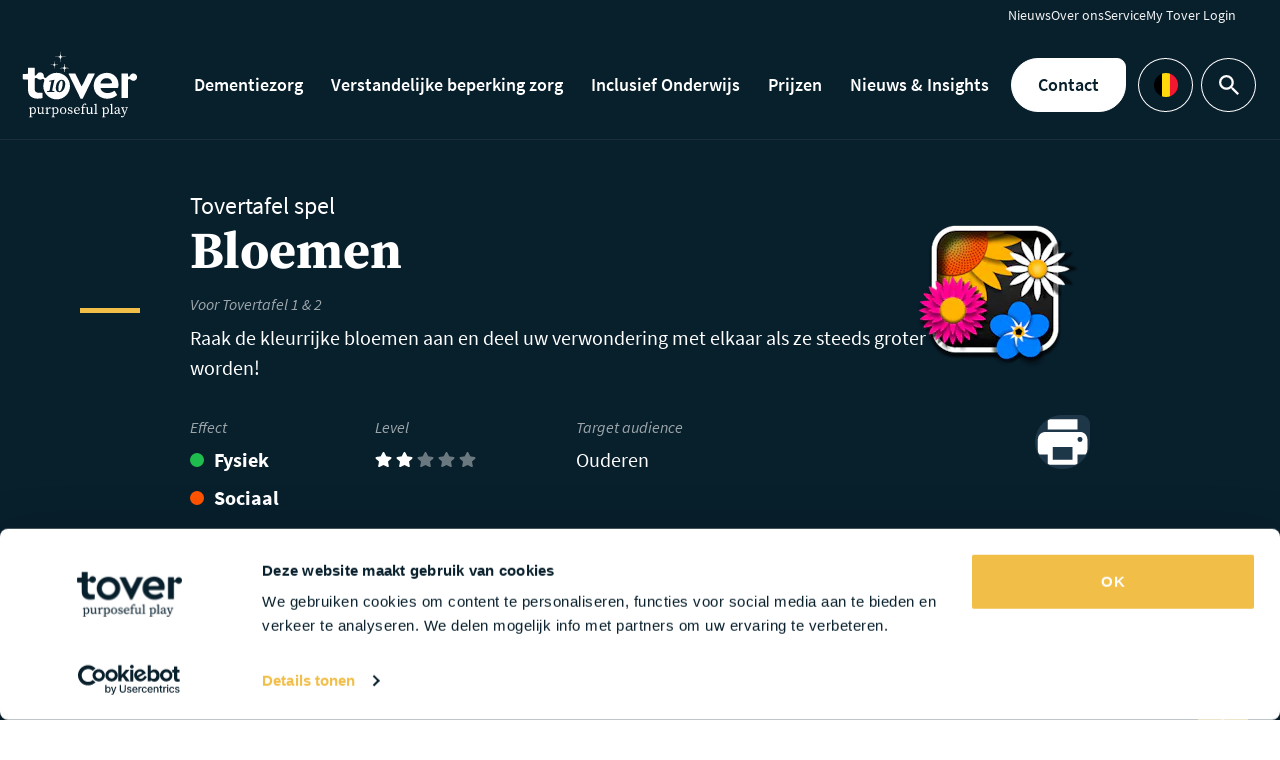

--- FILE ---
content_type: text/html; charset=UTF-8
request_url: https://www.tover.care/be-nl/spel/bloemen
body_size: 22673
content:
<!DOCTYPE html>
<html class="no-js" lang="nl-BE">
<head>
    <title>Bloemen | Tover</title>

    <meta http-equiv="X-UA-Compatible" content="IE=edge" />
    <meta http-equiv="Content-Type" content="text/html; charset=UTF-8" />
    <meta name="viewport" content="width=device-width,initial-scale=1" />
    <meta property="ix:host" content="tover.imgix.net" />
    


<link rel="dns-prefetch" href="https://www.google-analytics.com" />
    <link rel="apple-touch-icon" sizes="180x180" href="https://www.tover.care/content/themes/tover/assets/favicons/apple-touch-icon.png?x35161">
<link rel="icon" type="image/png" sizes="32x32" href="https://www.tover.care/content/themes/tover/assets/favicons/favicon-32x32.png?x35161">
<link rel="icon" type="image/png" sizes="16x16" href="https://www.tover.care/content/themes/tover/assets/favicons/favicon-16x16.png?x35161">
<link rel="manifest" href="https://www.tover.care/content/themes/tover/assets/favicons/site.webmanifest">
<link rel="mask-icon" href="https://www.tover.care/content/themes/tover/assets/favicons/safari-pinned-tab.svg.gzip?x35161" color="#f1be48">
<link rel="shortcut icon" href="https://www.tover.care/content/themes/tover/assets/favicons/favicon.ico.gzip?x35161">
<meta name="msapplication-TileColor" content="#f1be48">
<meta name="msapplication-config" content="https://www.tover.care/content/themes/tover/assets/favicons/browserconfig.xml.gzip">
<meta name="theme-color" content="#f1be48">

    <script>
        window.appConfig = {
            siteUrlCurrentLang: 'https://www.tover.care/be-nl',
            siteUrl : 'https://www.tover.care',
            themeUrl : 'https://www.tover.care/content/themes/tover',
            currentLang : 'be-nl',
            languages: '{"au":{"id":809,"order":1,"slug":"au","locale":"en-AU","is_rtl":0,"name":"Australia (English)","url":"https:\/\/www.tover.care\/au\/game\/flowers","flag":"\/content\/polylang\/en_AU.svg","current_lang":false,"no_translation":false,"classes":["lang-item","lang-item-809","lang-item-au","lang-item-first"],"link_classes":[]},"be-nl":{"id":300,"order":2,"slug":"be-nl","locale":"nl-BE","is_rtl":0,"name":"Belgium (Nederlands)","url":"https:\/\/www.tover.care\/be-nl\/spel\/bloemen","flag":"\/content\/polylang\/nl_BE.svg","current_lang":true,"no_translation":false,"classes":["lang-item","lang-item-300","lang-item-be-nl","current-lang"],"link_classes":[]},"be-fr":{"id":1356,"order":3,"slug":"be-fr","locale":"fr-BE","is_rtl":0,"name":"Belgium (Fran\u00e7ais)","url":"https:\/\/www.tover.care\/be-fr\/jeu\/fleurs","flag":"\/content\/polylang\/fr_BE.svg","current_lang":false,"no_translation":false,"classes":["lang-item","lang-item-1356","lang-item-be-fr"],"link_classes":[]},"ca-en":{"id":131,"order":4,"slug":"ca-en","locale":"en-CA","is_rtl":0,"name":"Canada (English)","url":"https:\/\/www.tover.care\/ca-en\/game\/flowers","flag":"\/content\/polylang\/en_CA.svg","current_lang":false,"no_translation":false,"classes":["lang-item","lang-item-131","lang-item-ca-en"],"link_classes":[]},"ca-fr":{"id":1361,"order":5,"slug":"ca-fr","locale":"fr-CA","is_rtl":0,"name":"Canada (Fran\u00e7ais)","url":"https:\/\/www.tover.care\/ca-fr\/jeu\/fleurs","flag":"\/content\/polylang\/fr_CA.svg","current_lang":false,"no_translation":false,"classes":["lang-item","lang-item-1361","lang-item-ca-fr"],"link_classes":[]},"ch-de":{"id":4710,"order":6,"slug":"ch-de","locale":"de-CH","is_rtl":0,"name":"Switzerland (Deutsch)","url":"https:\/\/www.tover.care\/ch-de\/","flag":"data:image\/png;base64,[base64]","current_lang":false,"no_translation":true,"classes":["lang-item","lang-item-4710","lang-item-ch-de","no-translation"],"link_classes":[]},"de":{"id":305,"order":7,"slug":"de","locale":"de-DE","is_rtl":0,"name":"Germany (Deutsch)","url":"https:\/\/www.tover.care\/de\/spiel\/blumen","flag":"\/content\/polylang\/de_DE.svg","current_lang":false,"no_translation":false,"classes":["lang-item","lang-item-305","lang-item-de"],"link_classes":[]},"es":{"id":4793,"order":8,"slug":"es","locale":"es-ES","is_rtl":0,"name":"Spain (Espa\u00f1ol)","url":"https:\/\/www.tover.care\/es\/","flag":"data:image\/png;base64,iVBORw0KGgoAAAANSUhEUgAAABAAAAALCAMAAABBPP0LAAAAflBMVEX\/AAD9AAD3AADxAADrAAD\/eXn9bGz8YWH8WVn6UVH5SEj5Pz\/3NDT0Kir9\/QD+\/nL+\/lT18lDt4Uf6+j\/39zD39yf19R3n5wDxflXsZ1Pt4Y3x8zr0wbLs1NXz8xPj4wD37t3jmkvsUU\/Bz6nrykm3vJ72IiL0FBTyDAvhAABEt4UZAAAAX0lEQVR4AQXBQUrFQBBAwXqTDkYE94Jb73+qfwVRcYxVQRBRToiUfoaVpGTrtdS9SO0Z9FR9lVy\/g5c99+dKl30N5uxPuviexXEc9\/msC7TOkd4kHu\/Dlh4itCJ8AP4B0w4Qwmm7CFQAAAAASUVORK5CYII=","current_lang":false,"no_translation":true,"classes":["lang-item","lang-item-4793","lang-item-es","no-translation"],"link_classes":[]},"ie":{"id":317,"order":9,"slug":"ie","locale":"en-IE","is_rtl":0,"name":"Ireland (English)","url":"https:\/\/www.tover.care\/ie\/game\/flowers","flag":"\/content\/polylang\/en_IE.svg","current_lang":false,"no_translation":false,"classes":["lang-item","lang-item-317","lang-item-ie"],"link_classes":[]},"fr":{"id":549,"order":9,"slug":"fr","locale":"fr-FR","is_rtl":0,"name":"France (Fran\u00e7ais)","url":"https:\/\/www.tover.care\/fr\/jeu\/fleurs","flag":"\/content\/polylang\/fr_FR.svg","current_lang":false,"no_translation":false,"classes":["lang-item","lang-item-549","lang-item-fr"],"link_classes":[]},"it":{"id":5032,"order":10,"slug":"it","locale":"it-IT","is_rtl":0,"name":"Italy (Italiano)","url":"https:\/\/www.tover.care\/it\/","flag":"data:image\/png;base64,iVBORw0KGgoAAAANSUhEUgAAABAAAAALCAMAAABBPP0LAAAAUVBMVEUAiQAAgADk5OTe3t7vAAB3yXf9\/f36+vr5Vlb3RkZjwWNYvVj4+Pj1MzP1KChQuFD1GxviAABHtUf19fXzDw4\/sT8AcAA2qzYAWgDLy8vDw8ObXclsAAAAVElEQVR4AQXBSwoCQRQEsNT70CC69P5XdCUMA2ISSAiBWAQScg8bN7GJWxFDrCivwhCLMipGx3LKUOi2HAZluy2HgXprxQGfGL6G63B5MJ5FCD\/4A3DaCLvbBle5AAAAAElFTkSuQmCC","current_lang":false,"no_translation":true,"classes":["lang-item","lang-item-5032","lang-item-it","no-translation"],"link_classes":[]},"nl":{"id":2,"order":11,"slug":"nl","locale":"nl-NL","is_rtl":0,"name":"Netherlands (Nederlands)","url":"https:\/\/www.tover.care\/nl\/spel\/bloemen","flag":"\/content\/polylang\/nl_NL.svg","current_lang":false,"no_translation":false,"classes":["lang-item","lang-item-2","lang-item-nl"],"link_classes":[]},"nz":{"id":814,"order":12,"slug":"nz","locale":"en-NZ","is_rtl":0,"name":"New Zealand (English)","url":"https:\/\/www.tover.care\/nz\/game\/flowers","flag":"\/content\/polylang\/en_NZ.svg","current_lang":false,"no_translation":false,"classes":["lang-item","lang-item-814","lang-item-nz"],"link_classes":[]},"se":{"id":527,"order":13,"slug":"se","locale":"sv-SE","is_rtl":0,"name":"Sweden (Svenska)","url":"https:\/\/www.tover.care\/se\/game\/blommor","flag":"\/content\/polylang\/sv_SE.svg","current_lang":false,"no_translation":false,"classes":["lang-item","lang-item-527","lang-item-se"],"link_classes":[]},"uk":{"id":126,"order":14,"slug":"uk","locale":"en-GB","is_rtl":0,"name":"United Kingdom (English)","url":"https:\/\/www.tover.care\/uk\/game\/flowers","flag":"\/content\/polylang\/en_GB.svg","current_lang":false,"no_translation":false,"classes":["lang-item","lang-item-126","lang-item-uk"],"link_classes":[]},"us":{"id":119,"order":15,"slug":"us","locale":"en-US","is_rtl":0,"name":"United States (English)","url":"https:\/\/www.tover.care\/us\/game\/flowers","flag":"\/content\/polylang\/en_US.svg","current_lang":false,"no_translation":false,"classes":["lang-item","lang-item-119","lang-item-us"],"link_classes":[]},"en":{"id":844,"order":20,"slug":"en","locale":"en","is_rtl":0,"name":"Global (English)","url":"https:\/\/www.tover.care\/game\/flowers","flag":"\/content\/polylang\/en.svg","current_lang":false,"no_translation":false,"classes":["lang-item","lang-item-844","lang-item-en"],"link_classes":[]}}',
            defaultLanguage: 'en'
        };
        document.documentElement.classList.remove('no-js');
        document.documentElement.classList.add('js');
        document.addEventListener('DOMContentLoaded', function() { document.body.classList.add('is-loaded'); });

                if (/*@cc_on!@*/false && !!document.documentMode) {
            window.location.href = 'https://www.tover.care/legacy.html';
        }
    </script>

    <link rel="alternate" href="https://www.tover.care/au/game/flowers" hreflang="en-AU" />
<link rel="alternate" href="https://www.tover.care/be-nl/spel/bloemen" hreflang="nl-BE" />
<link rel="alternate" href="https://www.tover.care/be-fr/jeu/fleurs" hreflang="fr-BE" />
<link rel="alternate" href="https://www.tover.care/ca-en/game/flowers" hreflang="en-CA" />
<link rel="alternate" href="https://www.tover.care/ca-fr/jeu/fleurs" hreflang="fr-CA" />
<link rel="alternate" href="https://www.tover.care/de/spiel/blumen" hreflang="de" />
<link rel="alternate" href="https://www.tover.care/ie/game/flowers" hreflang="en-IE" />
<link rel="alternate" href="https://www.tover.care/fr/jeu/fleurs" hreflang="fr-FR" />
<link rel="alternate" href="https://www.tover.care/nl/spel/bloemen" hreflang="nl-NL" />
<link rel="alternate" href="https://www.tover.care/nz/game/flowers" hreflang="en-NZ" />
<link rel="alternate" href="https://www.tover.care/se/game/blommor" hreflang="sv" />
<link rel="alternate" href="https://www.tover.care/uk/game/flowers" hreflang="en-GB" />
<link rel="alternate" href="https://www.tover.care/us/game/flowers" hreflang="en-US" />
<link rel="alternate" href="https://www.tover.care/game/flowers" hreflang="en" />
<link rel="alternate" href="https://www.tover.care/game/flowers" hreflang="x-default" />

<!-- The SEO Framework by Sybre Waaijer -->
<meta name="robots" content="max-snippet:-1,max-image-preview:standard,max-video-preview:-1" />
<link rel="canonical" href="https://www.tover.care/be-nl/spel/bloemen" />
<meta name="description" content="Raak de kleurrijke bloemen aan en deel uw verwondering met elkaar als ze steeds groter worden!" />
<meta property="og:type" content="article" />
<meta property="og:locale" content="nl_BE" />
<meta property="og:site_name" content="Tover" />
<meta property="og:title" content="Bloemen" />
<meta property="og:description" content="Raak de kleurrijke bloemen aan en deel uw verwondering met elkaar als ze steeds groter worden!" />
<meta property="og:url" content="https://www.tover.care/be-nl/spel/bloemen" />
<meta property="og:image" content="https://tover.imgix.net/uploaded/2020/11/spelicoon-bloemen-dementie-tovertafel-e1654248315979.png?w=1200&amp;h=1200&amp;fit=crop&amp;auto=compress,format" />
<meta property="og:image:width" content="1200" />
<meta property="og:image:height" content="1200" />
<meta property="article:published_time" content="2020-11-04T20:09:22+00:00" />
<meta property="article:modified_time" content="2021-01-07T15:42:11+00:00" />
<meta name="twitter:card" content="summary_large_image" />
<meta name="twitter:title" content="Bloemen" />
<meta name="twitter:description" content="Raak de kleurrijke bloemen aan en deel uw verwondering met elkaar als ze steeds groter worden!" />
<meta name="twitter:image" content="https://tover.imgix.net/uploaded/2020/11/spelicoon-bloemen-dementie-tovertafel-e1654248315979.png?w=1200&amp;h=1200&amp;fit=crop&amp;auto=compress,format" />
<script type="application/ld+json">{"@context":"https://schema.org","@graph":[{"@type":"WebSite","@id":"https://www.tover.care/be-nl#/schema/WebSite","url":"https://www.tover.care/be-nl","name":"Tover","description":"Tover &#8211; website","inLanguage":"nl-BE","potentialAction":{"@type":"SearchAction","target":{"@type":"EntryPoint","urlTemplate":"https://www.tover.care/be-nl/zoeken/{search_term_string}"},"query-input":"required name=search_term_string"},"publisher":{"@type":"Organization","@id":"https://www.tover.care/be-nl#/schema/Organization","name":"Tover","url":"https://www.tover.care/be-nl","sameAs":["https://www.youtube.com/channel/UC9PL_2kIEisstpgJZ2GlRfg","https://www.linkedin.com/company/tovercare/"],"logo":{"@type":"ImageObject","url":"https://tover.imgix.net/uploaded/2020/11/spelicoon-bloemen-dementie-tovertafel-e1654248315979.png?w=1200&h=1200&fit=crop&auto=compress,format","contentUrl":"https://tover.imgix.net/uploaded/2020/11/spelicoon-bloemen-dementie-tovertafel-e1654248315979.png?w=1200&h=1200&fit=crop&auto=compress,format","width":1200,"height":1200}}},{"@type":"WebPage","@id":"https://www.tover.care/be-nl/spel/bloemen","url":"https://www.tover.care/be-nl/spel/bloemen","name":"Bloemen | Tover","description":"Raak de kleurrijke bloemen aan en deel uw verwondering met elkaar als ze steeds groter worden!","inLanguage":"nl-BE","isPartOf":{"@id":"https://www.tover.care/be-nl#/schema/WebSite"},"breadcrumb":{"@type":"BreadcrumbList","@id":"https://www.tover.care/be-nl#/schema/BreadcrumbList","itemListElement":[{"@type":"ListItem","position":1,"item":"https://www.tover.care/be-nl","name":"Tover"},{"@type":"ListItem","position":2,"item":"https://www.tover.care/be-nl/effect/fysiek","name":"Effect: Fysiek"},{"@type":"ListItem","position":3,"name":"Bloemen"}]},"potentialAction":{"@type":"ReadAction","target":"https://www.tover.care/be-nl/spel/bloemen"},"datePublished":"2020-11-04T20:09:22+00:00","dateModified":"2021-01-07T15:42:11+00:00"}]}</script>
<!-- / The SEO Framework by Sybre Waaijer | 6.29ms meta | 0.27ms boot -->

<style id='classic-theme-styles-inline-css' type='text/css'>
/*! This file is auto-generated */
.wp-block-button__link{color:#fff;background-color:#32373c;border-radius:9999px;box-shadow:none;text-decoration:none;padding:calc(.667em + 2px) calc(1.333em + 2px);font-size:1.125em}.wp-block-file__button{background:#32373c;color:#fff;text-decoration:none}
</style>
<style id='global-styles-inline-css' type='text/css'>
:root{--wp--preset--aspect-ratio--square: 1;--wp--preset--aspect-ratio--4-3: 4/3;--wp--preset--aspect-ratio--3-4: 3/4;--wp--preset--aspect-ratio--3-2: 3/2;--wp--preset--aspect-ratio--2-3: 2/3;--wp--preset--aspect-ratio--16-9: 16/9;--wp--preset--aspect-ratio--9-16: 9/16;--wp--preset--color--black: #000000;--wp--preset--color--cyan-bluish-gray: #abb8c3;--wp--preset--color--white: #ffffff;--wp--preset--color--pale-pink: #f78da7;--wp--preset--color--vivid-red: #cf2e2e;--wp--preset--color--luminous-vivid-orange: #ff6900;--wp--preset--color--luminous-vivid-amber: #fcb900;--wp--preset--color--light-green-cyan: #7bdcb5;--wp--preset--color--vivid-green-cyan: #00d084;--wp--preset--color--pale-cyan-blue: #8ed1fc;--wp--preset--color--vivid-cyan-blue: #0693e3;--wp--preset--color--vivid-purple: #9b51e0;--wp--preset--gradient--vivid-cyan-blue-to-vivid-purple: linear-gradient(135deg,rgba(6,147,227,1) 0%,rgb(155,81,224) 100%);--wp--preset--gradient--light-green-cyan-to-vivid-green-cyan: linear-gradient(135deg,rgb(122,220,180) 0%,rgb(0,208,130) 100%);--wp--preset--gradient--luminous-vivid-amber-to-luminous-vivid-orange: linear-gradient(135deg,rgba(252,185,0,1) 0%,rgba(255,105,0,1) 100%);--wp--preset--gradient--luminous-vivid-orange-to-vivid-red: linear-gradient(135deg,rgba(255,105,0,1) 0%,rgb(207,46,46) 100%);--wp--preset--gradient--very-light-gray-to-cyan-bluish-gray: linear-gradient(135deg,rgb(238,238,238) 0%,rgb(169,184,195) 100%);--wp--preset--gradient--cool-to-warm-spectrum: linear-gradient(135deg,rgb(74,234,220) 0%,rgb(151,120,209) 20%,rgb(207,42,186) 40%,rgb(238,44,130) 60%,rgb(251,105,98) 80%,rgb(254,248,76) 100%);--wp--preset--gradient--blush-light-purple: linear-gradient(135deg,rgb(255,206,236) 0%,rgb(152,150,240) 100%);--wp--preset--gradient--blush-bordeaux: linear-gradient(135deg,rgb(254,205,165) 0%,rgb(254,45,45) 50%,rgb(107,0,62) 100%);--wp--preset--gradient--luminous-dusk: linear-gradient(135deg,rgb(255,203,112) 0%,rgb(199,81,192) 50%,rgb(65,88,208) 100%);--wp--preset--gradient--pale-ocean: linear-gradient(135deg,rgb(255,245,203) 0%,rgb(182,227,212) 50%,rgb(51,167,181) 100%);--wp--preset--gradient--electric-grass: linear-gradient(135deg,rgb(202,248,128) 0%,rgb(113,206,126) 100%);--wp--preset--gradient--midnight: linear-gradient(135deg,rgb(2,3,129) 0%,rgb(40,116,252) 100%);--wp--preset--font-size--small: 13px;--wp--preset--font-size--medium: 20px;--wp--preset--font-size--large: 36px;--wp--preset--font-size--x-large: 42px;--wp--preset--spacing--20: 0.44rem;--wp--preset--spacing--30: 0.67rem;--wp--preset--spacing--40: 1rem;--wp--preset--spacing--50: 1.5rem;--wp--preset--spacing--60: 2.25rem;--wp--preset--spacing--70: 3.38rem;--wp--preset--spacing--80: 5.06rem;--wp--preset--shadow--natural: 6px 6px 9px rgba(0, 0, 0, 0.2);--wp--preset--shadow--deep: 12px 12px 50px rgba(0, 0, 0, 0.4);--wp--preset--shadow--sharp: 6px 6px 0px rgba(0, 0, 0, 0.2);--wp--preset--shadow--outlined: 6px 6px 0px -3px rgba(255, 255, 255, 1), 6px 6px rgba(0, 0, 0, 1);--wp--preset--shadow--crisp: 6px 6px 0px rgba(0, 0, 0, 1);}:where(.is-layout-flex){gap: 0.5em;}:where(.is-layout-grid){gap: 0.5em;}body .is-layout-flex{display: flex;}.is-layout-flex{flex-wrap: wrap;align-items: center;}.is-layout-flex > :is(*, div){margin: 0;}body .is-layout-grid{display: grid;}.is-layout-grid > :is(*, div){margin: 0;}:where(.wp-block-columns.is-layout-flex){gap: 2em;}:where(.wp-block-columns.is-layout-grid){gap: 2em;}:where(.wp-block-post-template.is-layout-flex){gap: 1.25em;}:where(.wp-block-post-template.is-layout-grid){gap: 1.25em;}.has-black-color{color: var(--wp--preset--color--black) !important;}.has-cyan-bluish-gray-color{color: var(--wp--preset--color--cyan-bluish-gray) !important;}.has-white-color{color: var(--wp--preset--color--white) !important;}.has-pale-pink-color{color: var(--wp--preset--color--pale-pink) !important;}.has-vivid-red-color{color: var(--wp--preset--color--vivid-red) !important;}.has-luminous-vivid-orange-color{color: var(--wp--preset--color--luminous-vivid-orange) !important;}.has-luminous-vivid-amber-color{color: var(--wp--preset--color--luminous-vivid-amber) !important;}.has-light-green-cyan-color{color: var(--wp--preset--color--light-green-cyan) !important;}.has-vivid-green-cyan-color{color: var(--wp--preset--color--vivid-green-cyan) !important;}.has-pale-cyan-blue-color{color: var(--wp--preset--color--pale-cyan-blue) !important;}.has-vivid-cyan-blue-color{color: var(--wp--preset--color--vivid-cyan-blue) !important;}.has-vivid-purple-color{color: var(--wp--preset--color--vivid-purple) !important;}.has-black-background-color{background-color: var(--wp--preset--color--black) !important;}.has-cyan-bluish-gray-background-color{background-color: var(--wp--preset--color--cyan-bluish-gray) !important;}.has-white-background-color{background-color: var(--wp--preset--color--white) !important;}.has-pale-pink-background-color{background-color: var(--wp--preset--color--pale-pink) !important;}.has-vivid-red-background-color{background-color: var(--wp--preset--color--vivid-red) !important;}.has-luminous-vivid-orange-background-color{background-color: var(--wp--preset--color--luminous-vivid-orange) !important;}.has-luminous-vivid-amber-background-color{background-color: var(--wp--preset--color--luminous-vivid-amber) !important;}.has-light-green-cyan-background-color{background-color: var(--wp--preset--color--light-green-cyan) !important;}.has-vivid-green-cyan-background-color{background-color: var(--wp--preset--color--vivid-green-cyan) !important;}.has-pale-cyan-blue-background-color{background-color: var(--wp--preset--color--pale-cyan-blue) !important;}.has-vivid-cyan-blue-background-color{background-color: var(--wp--preset--color--vivid-cyan-blue) !important;}.has-vivid-purple-background-color{background-color: var(--wp--preset--color--vivid-purple) !important;}.has-black-border-color{border-color: var(--wp--preset--color--black) !important;}.has-cyan-bluish-gray-border-color{border-color: var(--wp--preset--color--cyan-bluish-gray) !important;}.has-white-border-color{border-color: var(--wp--preset--color--white) !important;}.has-pale-pink-border-color{border-color: var(--wp--preset--color--pale-pink) !important;}.has-vivid-red-border-color{border-color: var(--wp--preset--color--vivid-red) !important;}.has-luminous-vivid-orange-border-color{border-color: var(--wp--preset--color--luminous-vivid-orange) !important;}.has-luminous-vivid-amber-border-color{border-color: var(--wp--preset--color--luminous-vivid-amber) !important;}.has-light-green-cyan-border-color{border-color: var(--wp--preset--color--light-green-cyan) !important;}.has-vivid-green-cyan-border-color{border-color: var(--wp--preset--color--vivid-green-cyan) !important;}.has-pale-cyan-blue-border-color{border-color: var(--wp--preset--color--pale-cyan-blue) !important;}.has-vivid-cyan-blue-border-color{border-color: var(--wp--preset--color--vivid-cyan-blue) !important;}.has-vivid-purple-border-color{border-color: var(--wp--preset--color--vivid-purple) !important;}.has-vivid-cyan-blue-to-vivid-purple-gradient-background{background: var(--wp--preset--gradient--vivid-cyan-blue-to-vivid-purple) !important;}.has-light-green-cyan-to-vivid-green-cyan-gradient-background{background: var(--wp--preset--gradient--light-green-cyan-to-vivid-green-cyan) !important;}.has-luminous-vivid-amber-to-luminous-vivid-orange-gradient-background{background: var(--wp--preset--gradient--luminous-vivid-amber-to-luminous-vivid-orange) !important;}.has-luminous-vivid-orange-to-vivid-red-gradient-background{background: var(--wp--preset--gradient--luminous-vivid-orange-to-vivid-red) !important;}.has-very-light-gray-to-cyan-bluish-gray-gradient-background{background: var(--wp--preset--gradient--very-light-gray-to-cyan-bluish-gray) !important;}.has-cool-to-warm-spectrum-gradient-background{background: var(--wp--preset--gradient--cool-to-warm-spectrum) !important;}.has-blush-light-purple-gradient-background{background: var(--wp--preset--gradient--blush-light-purple) !important;}.has-blush-bordeaux-gradient-background{background: var(--wp--preset--gradient--blush-bordeaux) !important;}.has-luminous-dusk-gradient-background{background: var(--wp--preset--gradient--luminous-dusk) !important;}.has-pale-ocean-gradient-background{background: var(--wp--preset--gradient--pale-ocean) !important;}.has-electric-grass-gradient-background{background: var(--wp--preset--gradient--electric-grass) !important;}.has-midnight-gradient-background{background: var(--wp--preset--gradient--midnight) !important;}.has-small-font-size{font-size: var(--wp--preset--font-size--small) !important;}.has-medium-font-size{font-size: var(--wp--preset--font-size--medium) !important;}.has-large-font-size{font-size: var(--wp--preset--font-size--large) !important;}.has-x-large-font-size{font-size: var(--wp--preset--font-size--x-large) !important;}
:where(.wp-block-post-template.is-layout-flex){gap: 1.25em;}:where(.wp-block-post-template.is-layout-grid){gap: 1.25em;}
:where(.wp-block-columns.is-layout-flex){gap: 2em;}:where(.wp-block-columns.is-layout-grid){gap: 2em;}
:root :where(.wp-block-pullquote){font-size: 1.5em;line-height: 1.6;}
</style>
<link rel='stylesheet' id='contact-form-7-css' href='https://www.tover.care/content/plugins/contact-form-7/includes/css/styles.css.gzip?x35161' type='text/css' media='all' />
<link rel='stylesheet' id='wpcf7-redirect-script-frontend-css' href='https://www.tover.care/content/plugins/wpcf7-redirect/build/css/wpcf7-redirect-frontend.min.css.gzip?x35161' type='text/css' media='all' />
<link rel='stylesheet' id='tov-layout-css-css' href='https://www.tover.care/content/themes/tover/assets/css/layout.css.gzip?x35161' type='text/css' media='all' />
<link rel='stylesheet' id='tov-share-css-css' href='https://www.tover.care/content/themes/tover/assets/css/share.css.gzip?x35161' type='text/css' media='all' />
<link rel='stylesheet' id='tov-meta-css-css' href='https://www.tover.care/content/themes/tover/assets/css/meta.css.gzip?x35161' type='text/css' media='all' />
<link rel='stylesheet' id='tov-teaser-css-css' href='https://www.tover.care/content/themes/tover/assets/css/teaser.css.gzip?x35161' type='text/css' media='all' />
<link rel='stylesheet' id='tov-teaser-game-css-css' href='https://www.tover.care/content/themes/tover/assets/css/teaser-game.css.gzip?x35161' type='text/css' media='all' />
<script type="text/javascript" src="https://www.tover.care/wp/wp-includes/js/jquery/jquery.min.js.gzip?x35161" id="jquery-core-js"></script>
<script type="text/javascript" src="https://www.tover.care/wp/wp-includes/js/jquery/jquery-migrate.min.js.gzip?x35161" id="jquery-migrate-js"></script>


    
    <script>var dataLayer = [];</script>
    <script>(function(w,d,s,l,i){w[l]=w[l]||[];w[l].push({'gtm.start':
    new Date().getTime(),event:'gtm.js'});var f=d.getElementsByTagName(s)[0],
    j=d.createElement(s),dl=l!='dataLayer'?'&l='+l:'';j.async=true;j.src=
    '//www.googletagmanager.com/gtm.js?id='+i+dl;f.parentNode.insertBefore(j,f);
    })(window,document,'script','dataLayer','GTM-K83ZHV2');</script>
    <script>
    _linkedin_partner_id = "1456354";
    window._linkedin_data_partner_ids = window._linkedin_data_partner_ids || [];
    window._linkedin_data_partner_ids.push(_linkedin_partner_id);
</script>

<script>
    (function(l) {
    if (!l){window.lintrk = function(a,b){window.lintrk.q.push([a,b])};
    window.lintrk.q=[]}
    var s = document.getElementsByTagName("script")[0];
    var b = document.createElement("script");
    b.type = "text/javascript";
    b.async = true;
    b.src = "https://snap.licdn.com/li.lms-analytics/insight.min.js";
    s.parentNode.insertBefore(b, s);})(window.lintrk);
</script>
</head>
<body class="" itemscope itemtype="//schema.org/WebPage">
    
    <noscript>
        <iframe src="//www.googletagmanager.com/ns.html?id=GTM-K83ZHV2" height="0" width="0" style="display:none;visibility:hidden"></iframe>
    </noscript>
    <noscript>
    <img height="1" width="1" style="display:none;" alt="" src="https://px.ads.linkedin.com/collect/?pid=1456354&fmt=gif">
</noscript>

                                        
    <div class="site site--darkblue">
        <header class="site__header">
            
            

<div class="menu menu--darkblue" data-menu>
            <div class="menu__menu-top">
            
<div class="menu-top menu-top--darkblue">
    

	<div class="menu-top__container">
		<div class="menu-top__nav">
			
    <nav class="nav nav--top nav--white">
                <ul class="nav__list">
                                            <li class="nav__item">
                    <a class="nav__link "
                       href="https://www.tover.care/be-nl/nieuws">
                        <span class="nav__text">Nieuws</span>
                    </a>

                                    </li>
                                            <li class="nav__item">
                    <a class="nav__link "
                       href="https://www.tover.care/be-nl/over-ons">
                        <span class="nav__text">Over ons</span>
                    </a>

                                    </li>
                                            <li class="nav__item">
                    <a class="nav__link "
                       href="https://www.tover.care/be-nl/service">
                        <span class="nav__text">Service</span>
                    </a>

                                    </li>
                                            <li class="nav__item">
                    <a class="nav__link "
                       href="https://my.tover.care/">
                        <span class="nav__text">My Tover Login</span>
                    </a>

                                    </li>
                    </ul>
    </nav>
		</div>
	</div>
</div>
        </div>
    
    <div class="menu__container">
                    <a class="menu__logo" href="https://www.tover.care/be-nl/">        <svg class="logo" xmlns="http://www.w3.org/2000/svg" viewBox="0 0 871.637 504.117">
        <path d="M660.385 352.602c16.002-3.6 30.403-11.001 43.605-21.802 1.2-1 1.6-3 .8-4.4-5.601-9.001-10.801-17.602-16.202-26.403-1-1.6-3.2-2.2-4.8-1-.2.2-.4.4-.8.4-19.602 13.401-40.804 18.402-64.207 13.201-16.002-3.6-29.603-16.202-33.404-31.203-.6-2 1-4 3.201-4.201h2c32.003-.2 64.007-.2 96.01-.2 7.001 0 14.001.2 21.002-.2 2-.2 5.201-2.2 5.601-4 2.6-14.602 3-29.403-.8-44.205-12.001-46.405-58.206-70.607-105.011-58.806-42.804 10.801-69.007 42.404-71.607 86.809-1.8 32.804 10.601 60.206 37.404 79.808 26.202 19.202 56.006 23.202 87.209 16.202ZM584.777 240.19c3.201-16.402 20.002-32.403 36.404-34.204 17.602-1.8 32.403 2.6 42.404 18.402.6 1 1.2 2.2 1.8 3.2 6.601 14.802 4.2 16.602-13.802 16.402-16.602-.2-33.403-.2-50.005.2-4.6.2-8.801.2-13.401.2-2.2 0-3.801-2-3.4-4.201ZM85.524 345.001c24.003 13.802 49.205 11.601 75.208 7.201 3-.6 3-2.4 3-3.4.2-11.201.2-21.602.2-32.604 0-1.8-1.601-3.4-3.401-3.4h-24.203c-20.402-.2-29.803-9.601-29.803-29.803 0-22.602.4-49.005.6-71.608 0-.72.06-1.6.26-2.42 1.54-3.34 5.041-4.781 9.341-4.781.6 0 1.2 0 2 .2 3.4.4 6.401 2 8.801 4.4.9.9 1.88 1.74 2.901 2.5.34.26.68.5 1.04.74s.72.48 1.1.7a26.368 26.368 0 0 0 13.941 3.98c4.741 0 9.421-1.28 13.481-3.7 1.8-1.06 3.801-1.58 5.781-1.58 2.66 0 5.3.94 7.421 2.76a11.358 11.358 0 0 1 3.08 12.881c-4.741 11.621-7.161 23.923-7.161 36.564 0 53.486 43.525 97.01 97.01 97.01s97.01-43.525 97.01-97.01-43.525-97.01-97.01-97.01c-28.023 0-54.706 12.181-73.187 33.404a11.3 11.3 0 0 1-12.861 3.04 11.318 11.318 0 0 1-7.001-11.221c.04-.58.06-1.18.06-1.78 0-2.7-.4-5.28-1.16-7.741 0-.06-.02-.12-.04-.16-.28-1-.601-1.98-1-2.98-2.401-6.401-7.601-11.401-14.001-13.801-14.602-5.601-28.604 1-34.404 12.601-.4.8-.6 1.4-1 1.8-1.4 4-5.201 7.001-9.601 7.001-1.981 0-3.821-.6-5.401-1.6-.04-11.141-.18-40.344 0-49.605 0-4.8.2-6.801-6.6-6.801H64.721c-7.201 0-6.801 1.8-6.601 6.801.4 11.001 0 22.202.2 33.204 0 4.2-1.2 5.561-5.6 5.601-13.061.14-19.222.48-24.003.4-9.201-.16-8.401 3.4-8.401 9.001v22.202c0 7.401 1.401 8.801 9.001 9.001H53.92c2.2 0 4 1.8 4 4v3.8c.2 25.203-.2 50.405 1 75.608 1 19.602 9.001 36.404 26.602 46.605Zm216.871-127.556c16.451 0 26.114 9.954 26.114 29.028 0 37.588-20.45 61.911-42.438 61.911-15.473 0-26.114-10.08-26.114-29.716 0-35.109 19.762-61.223 42.438-61.223Zm-104.766 82.524 16.161-1.81 13.682-67.594-15.473.706 1.249-6.099 35.525-7.872 1.52 1.375-4.561 19.491-8.306 39.67c-1.375 6.642-2.624 13.41-3.873 20.197l16.74 1.936-1.394 6.497h-52.663l1.394-6.497ZM456.366 354.002l5.001-10.401c.8-1.6 1.4-3 2.2-4.6v.4l22.802-47.405c4.601-9.601 9.201-19.002 13.802-28.603v.2c13.801-28.603 27.403-57.206 41.204-85.809.2-.6.6-1.2.8-1.8 1.6-2.2 0-4.801-2.6-4.801H497.77c-3 .2-4 3-5.001 5.001-5.6 11.601-11.401 23.403-17.002 34.804l-.2.2c-1.4 2.8-2.6 5.601-4 8.401-2.4 5.201-5.001 10.201-7.401 15.402-4.801 9.601-10.001 19.002-15.402 29.403-.4.8-1.6.8-2 0-1.6-3-2.6-4.8-3.6-6.801-13.202-27.003-26.203-54.406-39.604-81.409-1-2-1.8-5.001-5.201-5.001-3 0-26.003.2-41.804 0-2.4 0-4.201 2.6-3 4.801.2.6.6 1.2.8 1.8 26.003 53.806 52.006 107.811 78.008 161.617l6.801 14.602c.6 1.2 1.8 2 3 2h11.201c1.2 0 2.4-.8 3-2ZM848.208 187.584c-2.4-6.401-7.601-11.401-14.001-14.001-14.602-5.601-28.603 1-34.404 12.601-.4.8-.8 1.4-1 1.8-1.4 4-5.001 7.001-9.601 7.001-1.8 0-3.6-.6-5.001-1.4v-19.002c0-1.8-1.6-3.4-3.401-3.4h-40.804c-1.8 0-3.4 1.6-3.4 3.4v173.618c0 1.8 1.6 3.4 3.4 3.4H780.8c1.8 0 3.401-1.6 3.401-3.4V218.787c1-4.4 5.001-6.401 9.801-6.401.6 0 1.2 0 2 .2 3.401.4 6.401 2 8.801 4.4 4.801 4.801 11.601 8.001 19.002 8.001 18.002 0 31.803-18.202 24.403-37.404Z" class="st0"/>
        <path d="M287.175 301.2c11.763 0 22.531-32.485 22.531-58.328 0-14.514-3.855-17.971-8.017-17.971-11.329 0-22.93 28.34-22.93 56.952 0 15.763 3.728 19.346 8.416 19.346ZM255.763 50.575l23.969 1.387a12.88 12.88 0 0 1 12.115 12.115l1.387 23.969c.026.46.705.46.732 0l1.387-23.969a12.88 12.88 0 0 1 12.115-12.115l23.969-1.387c.46-.027.46-.705 0-.732l-23.969-1.387a12.88 12.88 0 0 1-12.115-12.115l-1.387-23.969c-.026-.46-.705-.46-.732 0l-1.387 23.969a12.88 12.88 0 0 1-12.115 12.115l-23.969 1.387c-.46.027-.46.705 0 .732ZM325.019 118.283l-1.406-24.313c-.027-.46-.705-.46-.732 0l-1.406 24.313a12.496 12.496 0 0 1-11.752 11.752l-24.312 1.407c-.46.027-.46.705 0 .732l24.312 1.407a12.494 12.494 0 0 1 11.752 11.752l1.406 24.313c.026.46.705.46.732 0l1.406-24.313a12.496 12.496 0 0 1 11.752-11.752l24.313-1.407c.46-.027.46-.705 0-.732l-24.313-1.407a12.495 12.495 0 0 1-11.752-11.752ZM222.681 109.118l15.353.888a11.09 11.09 0 0 1 10.431 10.432l.888 15.352c.019.328.502.328.521 0l.888-15.352a11.092 11.092 0 0 1 10.432-10.432l15.352-.888c.328-.019.328-.502 0-.521l-15.352-.888a11.091 11.091 0 0 1-10.432-10.432l-.888-15.352c-.019-.328-.502-.328-.521 0l-.888 15.352a11.091 11.091 0 0 1-10.431 10.432l-15.353.888c-.327.019-.327.502 0 .521ZM96.785 417.569c-5.441 0-10.621 2.38-15.442 7.621l-.6-6.601-1.54-1.02-14.182 6.161v3.58l8.041.9c.2 4.081.28 7.181.28 12.781v29.083c0 5.42-.06 10.861-.18 16.362l-8.181 1.46v3.64h26.163v-3.64l-9.321-1.54c-.12-5.541-.18-11.081-.18-16.482v-8.061c4.241 5.101 8.901 6.721 13.602 6.721 11.861 0 20.882-9.981 20.882-25.683s-8.541-25.283-19.342-25.283Zm-3.6 45.184c-3.781 0-7.441-1.58-11.221-5.221v-28.523c5.221-4.301 9.141-5.641 12.282-5.641 7.441 0 12.741 7.301 12.741 20.362s-6.18 19.022-13.801 19.022ZM169.693 433.55l.3-14.241-1.04-1.02-14.781 1.44v3.58l7.2 1.54-.28 29.843c-4.621 4.32-9.501 6.561-14.222 6.561-5.461 0-8.08-3.08-8.08-11.981V433.55l.5-14.241-1.04-1.02-15.002 1.42v3.6l7.22 1.54-.3 25.383c-.1 13.401 5.041 18.302 13.201 18.302 6.201 0 12.581-2.9 18.042-9.581l1.08 9.081 14.122-.84v-3.62l-6.921-1.5v-28.523ZM216.038 417.569c-5.521 0-11.281 4.9-14.622 13.241l-1.16-12.201-1.54-1.04-14.182 6.161v3.58l8.021.9c.22 4.081.32 7.161.32 12.781v4.84c0 4.541-.06 11.281-.18 16.382l-7.361 1.36v3.6h24.743v-3.6l-8.481-1.56c-.08-5.08-.14-11.701-.14-16.182v-7.501c1.8-5.841 4.46-10.161 8.461-13.261l1.28 1.12c1.86 1.62 3.82 2.56 6.201 2.56 4.06 0 5.961-2.66 5.961-7.481-1.2-2.2-4.281-3.7-7.321-3.7ZM260.422 417.569c-5.42 0-10.601 2.36-15.402 7.601l-.62-6.581-1.54-1.02-14.182 6.161v3.58l8.041.9c.2 4.081.3 7.181.3 12.781v29.083c0 5.42-.06 10.861-.2 16.362l-8.201 1.46v3.64h26.203v-3.64l-9.341-1.54c-.12-5.541-.18-11.081-.18-16.482v-8.061c4.26 5.101 8.901 6.721 13.602 6.721 11.881 0 20.882-9.981 20.882-25.683s-8.561-25.283-19.362-25.283Zm-3.6 45.184c-3.741 0-7.381-1.58-11.201-5.201v-28.563c5.22-4.28 9.161-5.621 12.282-5.621 7.44 0 12.761 7.301 12.761 20.362s-6.201 19.022-13.841 19.022ZM313.348 417.569c-11.861 0-23.342 8.841-23.342 25.663s11.402 25.303 23.342 25.303c11.721 0 23.323-8.481 23.323-25.303s-11.681-25.663-23.323-25.663Zm0 46.325c-8.861 0-13.741-6.961-13.741-20.662s4.88-21.022 13.741-21.022c8.661 0 13.722 7.361 13.722 21.022s-5.061 20.662-13.722 20.662ZM368.454 439.031l-3.16-1.14c-6.921-2.52-9.381-4.26-9.381-8.741 0-4.22 3.22-6.941 9.44-6.941 2.461 0 4.801.6 7.041 1.72l1.64 8.141h5.261l.42-10.321c-4.42-2.64-8.721-4.18-14.242-4.18-11.441 0-17.722 6.861-17.722 14.281 0 6.961 4.86 11.021 12.301 13.741l4.741 1.72c6.421 2.3 9.401 4.54 9.401 8.841 0 4.661-3.641 7.741-11.361 7.741-3.14 0-5.801-.54-8.221-1.62l-2-8.821h-5.541l.36 11.161c5.001 2.56 9.461 3.92 15.222 3.92 13.081 0 19.822-6.881 19.822-14.602 0-6.361-3.88-11.181-14.021-14.902ZM434.321 437.131c0-12.321-8.301-19.562-18.942-19.562-12.641 0-23.363 10.321-23.363 25.963 0 15.522 8.941 25.003 22.643 25.003 9.301 0 15.842-4.561 19.522-11.821l-2.4-1.92c-3.621 4.22-7.661 7.121-14.122 7.121-9.881 0-16.322-6.601-16.482-19.102h32.443c.4-1.34.7-3.34.7-5.681Zm-14.462 1.36h-18.562c1.16-11.781 7.741-16.302 13.541-16.302 6.26 0 11.041 5.18 11.041 11.041 0 2.94-1.12 5.261-6.021 5.261ZM466.304 395.786l2.84 2.2c2.46 2.02 4.72 3.1 7.341 3.1 3.681 0 5.961-2 6.161-4.62-1.04-3.94-4.981-5.501-9.801-5.501-4.661 0-9.881 1.46-14.302 6.241-4.4 4.661-6.181 10.581-7.2 21.502l-8.541 1.12v4.481h8.421v21.522c0 5.421-.06 10.841-.2 16.282l-8.1 1.46v3.6h26.283v-3.6l-9.181-1.52a627.83 627.83 0 0 1-.2-16.222v-21.522h13.861v-5.381h-14.042c-.28-9.841 1.1-15.602 3.22-19.242.88-1.58 2.08-2.92 3.441-3.9Z" class="st0"/>
        <path d="m524.27 433.55.3-14.241-1.06-1.02-14.761 1.44v3.58l7.2 1.54-.28 29.843c-4.621 4.32-9.501 6.561-14.222 6.561-5.461 0-8.1-3.08-8.1-11.981V433.55l.52-14.241-1.04-1.02-15.002 1.42v3.6l7.22 1.54-.3 25.383c-.1 13.401 5.041 18.302 13.201 18.302 6.201 0 12.581-2.9 18.042-9.581l1.06 9.081 14.142-.84v-3.62l-6.921-1.5v-28.523ZM555.073 445.832v-38.584l.4-14.441-1.441-.82-15.882 4.581v3.6l8.341 1.02v44.645c0 5.421-.06 10.841-.18 16.282l-8.121 1.46v3.6h25.163v-3.6l-8.101-1.46c-.12-5.441-.18-10.861-.18-16.282ZM627.021 417.569c-5.441 0-10.621 2.38-15.442 7.621l-.6-6.601-1.561-1.02-14.181 6.161v3.58l8.041.9c.2 4.081.3 7.181.3 12.781v29.083c0 5.42-.06 10.861-.2 16.362l-8.181 1.46v3.64h26.183v-3.64l-9.321-1.54c-.12-5.541-.18-11.081-.18-16.482v-8.061c4.241 5.101 8.901 6.721 13.582 6.721 11.881 0 20.902-9.981 20.902-25.683s-8.561-25.283-19.342-25.283Zm-3.62 45.184c-3.76 0-7.401-1.58-11.221-5.201v-28.543c5.221-4.301 9.161-5.641 12.301-5.641 7.441 0 12.741 7.301 12.741 20.362s-6.181 19.022-13.822 19.022ZM670.426 445.832v-38.584l.4-14.441-1.44-.82-15.882 4.581v3.6l8.301 1.02v44.645c0 5.421-.06 10.841-.18 16.282l-8.101 1.46v3.6h25.183v-3.6l-8.101-1.46c-.12-5.441-.18-10.861-.18-16.282ZM726.452 462.914c-2.28 0-3.68-1.58-3.68-6.001v-21.642c0-12.861-5.101-17.702-15.722-17.702-10.421 0-17.982 4.86-19.822 12.621.22 2.58 1.9 4.14 4.68 4.14 2.82 0 4.441-1.7 5.321-4.86l1.94-6.621c2.16-.52 4-.66 5.541-.66 6.701 0 9.481 2.46 9.481 12.381v2.52c-4.04.96-8.341 2.26-11.461 3.36-13.741 4.94-16.862 9.561-16.862 15.342 0 8.441 6.16 12.741 13.621 12.741 5.981 0 9.401-2.62 14.942-8.121.9 4.84 4.28 7.821 9.161 7.821 3.621 0 6.401-1.36 8.861-5.341l-2.08-2.2c-1.14 1.34-2.22 2.22-3.921 2.22Zm-31.564-8.621c0-3.06 1.12-6.881 10.021-10.361 2.14-.86 5.741-2.06 9.281-3.04v15.562c-5.82 4.16-7.821 5.38-11.181 5.38-4.621 0-8.121-2.16-8.121-7.541ZM775.917 418.929h-10.661v3.6l8.901 1.26-12.501 34.564-12.761-34.644 9.021-1.08v-3.7h-24.483v3.6l5.561.86 18.542 46.445-.42 1.22c-1.98 5.521-4.88 10.961-9.241 14.661l-.5-.52c-2.741-2.82-4.861-3.82-7.501-3.82-3.1 0-6.101 1.46-6.821 4.4.04 3.98 4.321 6.781 9.321 6.781 8.421 0 14.061-7.681 20.862-25.703l16.422-43.164 5.481-1.16v-3.6h-9.221Z" class="st0"/>
    </svg>
</a>
        
                    <div class="menu__nav">
                
    <nav class="nav nav--main nav--white">
                <ul class="nav__list">
                                            <li class="nav__item has-children">
                    <a class="nav__link  has-children"
                       href="https://www.tover.care/be-nl/tovertafel/ouderen-dementie" data-nav-trigger="nav-menu-nav-1" >
                        <span class="nav__text">Dementiezorg</span>
                    </a>

                                            <ul class="nav__children" data-nav-target="nav-menu-nav-1">
                                                            <li class="nav__item">
                                    <a class="nav__link menu-item-2803" href="https://www.tover.care/be-nl/tovertafel/ouderen-dementie">
                                        <span class="nav__text">Tovertafel</span>
                                    </a>
                                </li>
                                                            <li class="nav__item">
                                    <a class="nav__link menu-item-33403" href="https://www.tover.care/be-nl/tovertafel-pixie">
                                        <span class="nav__text">Tovertafel <i>Pixie</i></span>
                                    </a>
                                </li>
                                                            <li class="nav__item">
                                    <a class="nav__link menu-item-33404" href="https://www.tover.care/be-nl/tovertafel-pixie/spelen">
                                        <span class="nav__text">Spellen</span>
                                    </a>
                                </li>
                                                    </ul>
                                    </li>
                                            <li class="nav__item has-children">
                    <a class="nav__link  has-children"
                       href="https://www.tover.care/be-nl/tovertafel/verstandelijke-beperking" data-nav-trigger="nav-menu-nav-2" >
                        <span class="nav__text">Verstandelijke beperking zorg</span>
                    </a>

                                            <ul class="nav__children" data-nav-target="nav-menu-nav-2">
                                                            <li class="nav__item">
                                    <a class="nav__link menu-item-36461" href="https://www.tover.care/be-nl/tovertafel/verstandelijke-beperking">
                                        <span class="nav__text">Tovertafel</span>
                                    </a>
                                </li>
                                                            <li class="nav__item">
                                    <a class="nav__link menu-item-45360" href="https://www.tover.care/nl/tovertafel-pixie/verstandelijke-beperking-zorg">
                                        <span class="nav__text">Tovertafel <i>Pixie</i></span>
                                    </a>
                                </li>
                                                            <li class="nav__item">
                                    <a class="nav__link menu-item-2807" href="https://www.tover.care/be-nl/spelen/verstandelijke-beperking">
                                        <span class="nav__text">Spellen</span>
                                    </a>
                                </li>
                                                    </ul>
                                    </li>
                                            <li class="nav__item has-children">
                    <a class="nav__link  has-children"
                       href="https://www.tover.care/be-nl/tovertafel/kinderen-inclusief-onderwijs" data-nav-trigger="nav-menu-nav-3" >
                        <span class="nav__text">Inclusief Onderwijs</span>
                    </a>

                                            <ul class="nav__children" data-nav-target="nav-menu-nav-3">
                                                            <li class="nav__item">
                                    <a class="nav__link menu-item-36462" href="https://www.tover.care/be-nl/tovertafel/kinderen-inclusief-onderwijs">
                                        <span class="nav__text">Tovertafel</span>
                                    </a>
                                </li>
                                                            <li class="nav__item">
                                    <a class="nav__link menu-item-4078" href="https://www.tover.care/be-nl/spelen/kinderen-inclusief-onderwijs">
                                        <span class="nav__text">Spellen</span>
                                    </a>
                                </li>
                                                    </ul>
                                    </li>
                                            <li class="nav__item has-children">
                    <a class="nav__link  has-children"
                       href="https://www.tover.care/be-nl/tovertafel/prijs" data-nav-trigger="nav-menu-nav-4" >
                        <span class="nav__text">Prijzen</span>
                    </a>

                                            <ul class="nav__children" data-nav-target="nav-menu-nav-4">
                                                            <li class="nav__item">
                                    <a class="nav__link menu-item-35281" href="https://www.tover.care/be-nl/open-play-learn-abonnement">
                                        <span class="nav__text">Open Play &#038; Learn-abonnement</span>
                                    </a>
                                </li>
                                                            <li class="nav__item">
                                    <a class="nav__link menu-item-31823" href="https://www.tover.care/be-nl/crowdfunding">
                                        <span class="nav__text">Crowdfunding | Geld inzamelen voor een Tovertafel</span>
                                    </a>
                                </li>
                                                    </ul>
                                    </li>
                                            <li class="nav__item has-children">
                    <a class="nav__link  has-children"
                       href="https://www.tover.care/nl/nieuws-insights" data-nav-trigger="nav-menu-nav-5" >
                        <span class="nav__text">Nieuws & Insights</span>
                    </a>

                                            <ul class="nav__children" data-nav-target="nav-menu-nav-5">
                                                            <li class="nav__item">
                                    <a class="nav__link menu-item-45356" href="https://www.tover.care/nl/nieuws">
                                        <span class="nav__text">Nieuws</span>
                                    </a>
                                </li>
                                                            <li class="nav__item">
                                    <a class="nav__link menu-item-45357" href="https://www.tover.care/nl/nieuws-insights/pers-media">
                                        <span class="nav__text">Pers & Media</span>
                                    </a>
                                </li>
                                                            <li class="nav__item">
                                    <a class="nav__link menu-item-45358" href="https://www.tover.care/nl/blog">
                                        <span class="nav__text">Blog</span>
                                    </a>
                                </li>
                                                            <li class="nav__item">
                                    <a class="nav__link menu-item-45359" href="https://www.tover.care/nl/nieuws-insights/gebruikerservaringen">
                                        <span class="nav__text">Gebruikerservaringen</span>
                                    </a>
                                </li>
                                                            <li class="nav__item">
                                    <a class="nav__link menu-item-2813" href="https://www.tover.care/be-nl/onderzoek">
                                        <span class="nav__text">Onderzoek</span>
                                    </a>
                                </li>
                                                    </ul>
                                    </li>
                    </ul>
    </nav>
            </div>

            <a href="https://www.tover.care/be-nl/interesse" class="button menu__contact button--white"
        ><span class="button__text">Contact</span></a>


            <div class="menu__nav-secondary">
                    
<nav class="nav nav--secondary" data-nav>
    <ul class="nav__list">
        <li class="nav__item nav--lang-toggle has-children">
            <button class="nav__button button button--icon button--icon-large button--round button--white-outline" data-nav-trigger="nav-menu-lang">
                <img class="button__icon nav__icon--language" src="/content/polylang/nl_BE.svg?x35161" alt="Belgium (Nederlands)"/>
                <svg class="icon button__icon nav__icon--close">
            <use xmlns:xlink="http://www.w3.org/1999/xlink"
                 xlink:href="https://www.tover.care/content/themes/tover/assets/img/ui.svg?x35161#icon--close"></use>
        </svg>
                <span class="button__text">Languages</span>
            </button>
            <ul class="nav__children" data-nav-target="nav-menu-lang">
                                                            <li class="nav__item">
                            <a class="nav__link" href="https://www.tover.care/au/game/flowers">
                                <div class="nav__flag">
                                    <img src="/content/polylang/en_AU.svg?x35161" alt="Australia (English)"/>
                                </div>
                                <span class="nav__text">Australia (English)</span>
                                <svg class="icon">
            <use xmlns:xlink="http://www.w3.org/1999/xlink"
                 xlink:href="https://www.tover.care/content/themes/tover/assets/img/ui.svg?x35161#icon--check-mark"></use>
        </svg>
                            </a>
                        </li>
                                                                                <li class="nav__item">
                            <a class="nav__link is-active" href="https://www.tover.care/be-nl/spel/bloemen">
                                <div class="nav__flag">
                                    <img src="/content/polylang/nl_BE.svg?x35161" alt="Belgium (Nederlands)"/>
                                </div>
                                <span class="nav__text">Belgium (Nederlands)</span>
                                <svg class="icon">
            <use xmlns:xlink="http://www.w3.org/1999/xlink"
                 xlink:href="https://www.tover.care/content/themes/tover/assets/img/ui.svg?x35161#icon--check-mark"></use>
        </svg>
                            </a>
                        </li>
                                                                                <li class="nav__item">
                            <a class="nav__link" href="https://www.tover.care/be-fr/jeu/fleurs">
                                <div class="nav__flag">
                                    <img src="/content/polylang/fr_BE.svg?x35161" alt="Belgium (Français)"/>
                                </div>
                                <span class="nav__text">Belgium (Français)</span>
                                <svg class="icon">
            <use xmlns:xlink="http://www.w3.org/1999/xlink"
                 xlink:href="https://www.tover.care/content/themes/tover/assets/img/ui.svg?x35161#icon--check-mark"></use>
        </svg>
                            </a>
                        </li>
                                                                                <li class="nav__item">
                            <a class="nav__link" href="https://www.tover.care/ca-en/game/flowers">
                                <div class="nav__flag">
                                    <img src="/content/polylang/en_CA.svg?x35161" alt="Canada (English)"/>
                                </div>
                                <span class="nav__text">Canada (English)</span>
                                <svg class="icon">
            <use xmlns:xlink="http://www.w3.org/1999/xlink"
                 xlink:href="https://www.tover.care/content/themes/tover/assets/img/ui.svg?x35161#icon--check-mark"></use>
        </svg>
                            </a>
                        </li>
                                                                                <li class="nav__item">
                            <a class="nav__link" href="https://www.tover.care/ca-fr/jeu/fleurs">
                                <div class="nav__flag">
                                    <img src="/content/polylang/fr_CA.svg?x35161" alt="Canada (Français)"/>
                                </div>
                                <span class="nav__text">Canada (Français)</span>
                                <svg class="icon">
            <use xmlns:xlink="http://www.w3.org/1999/xlink"
                 xlink:href="https://www.tover.care/content/themes/tover/assets/img/ui.svg?x35161#icon--check-mark"></use>
        </svg>
                            </a>
                        </li>
                                                                                <li class="nav__item">
                            <a class="nav__link" href="https://www.tover.care/ch-de/">
                                <div class="nav__flag">
                                    <img src="[data-uri]" alt="Switzerland (Deutsch)"/>
                                </div>
                                <span class="nav__text">Switzerland (Deutsch)</span>
                                <svg class="icon">
            <use xmlns:xlink="http://www.w3.org/1999/xlink"
                 xlink:href="https://www.tover.care/content/themes/tover/assets/img/ui.svg?x35161#icon--check-mark"></use>
        </svg>
                            </a>
                        </li>
                                                                                <li class="nav__item">
                            <a class="nav__link" href="https://www.tover.care/de/spiel/blumen">
                                <div class="nav__flag">
                                    <img src="/content/polylang/de_DE.svg?x35161" alt="Germany (Deutsch)"/>
                                </div>
                                <span class="nav__text">Germany (Deutsch)</span>
                                <svg class="icon">
            <use xmlns:xlink="http://www.w3.org/1999/xlink"
                 xlink:href="https://www.tover.care/content/themes/tover/assets/img/ui.svg?x35161#icon--check-mark"></use>
        </svg>
                            </a>
                        </li>
                                                                                <li class="nav__item">
                            <a class="nav__link" href="https://www.tover.care/es/">
                                <div class="nav__flag">
                                    <img src="[data-uri]" alt="Spain (Español)"/>
                                </div>
                                <span class="nav__text">Spain (Español)</span>
                                <svg class="icon">
            <use xmlns:xlink="http://www.w3.org/1999/xlink"
                 xlink:href="https://www.tover.care/content/themes/tover/assets/img/ui.svg?x35161#icon--check-mark"></use>
        </svg>
                            </a>
                        </li>
                                                                                <li class="nav__item">
                            <a class="nav__link" href="https://www.tover.care/ie/game/flowers">
                                <div class="nav__flag">
                                    <img src="/content/polylang/en_IE.svg?x35161" alt="Ireland (English)"/>
                                </div>
                                <span class="nav__text">Ireland (English)</span>
                                <svg class="icon">
            <use xmlns:xlink="http://www.w3.org/1999/xlink"
                 xlink:href="https://www.tover.care/content/themes/tover/assets/img/ui.svg?x35161#icon--check-mark"></use>
        </svg>
                            </a>
                        </li>
                                                                                <li class="nav__item">
                            <a class="nav__link" href="https://www.tover.care/fr/jeu/fleurs">
                                <div class="nav__flag">
                                    <img src="/content/polylang/fr_FR.svg?x35161" alt="France (Français)"/>
                                </div>
                                <span class="nav__text">France (Français)</span>
                                <svg class="icon">
            <use xmlns:xlink="http://www.w3.org/1999/xlink"
                 xlink:href="https://www.tover.care/content/themes/tover/assets/img/ui.svg?x35161#icon--check-mark"></use>
        </svg>
                            </a>
                        </li>
                                                                                <li class="nav__item">
                            <a class="nav__link" href="https://www.tover.care/it/">
                                <div class="nav__flag">
                                    <img src="[data-uri]" alt="Italy (Italiano)"/>
                                </div>
                                <span class="nav__text">Italy (Italiano)</span>
                                <svg class="icon">
            <use xmlns:xlink="http://www.w3.org/1999/xlink"
                 xlink:href="https://www.tover.care/content/themes/tover/assets/img/ui.svg?x35161#icon--check-mark"></use>
        </svg>
                            </a>
                        </li>
                                                                                <li class="nav__item">
                            <a class="nav__link" href="https://www.tover.care/nl/spel/bloemen">
                                <div class="nav__flag">
                                    <img src="/content/polylang/nl_NL.svg?x35161" alt="Netherlands (Nederlands)"/>
                                </div>
                                <span class="nav__text">Netherlands (Nederlands)</span>
                                <svg class="icon">
            <use xmlns:xlink="http://www.w3.org/1999/xlink"
                 xlink:href="https://www.tover.care/content/themes/tover/assets/img/ui.svg?x35161#icon--check-mark"></use>
        </svg>
                            </a>
                        </li>
                                                                                <li class="nav__item">
                            <a class="nav__link" href="https://www.tover.care/nz/game/flowers">
                                <div class="nav__flag">
                                    <img src="/content/polylang/en_NZ.svg?x35161" alt="New Zealand (English)"/>
                                </div>
                                <span class="nav__text">New Zealand (English)</span>
                                <svg class="icon">
            <use xmlns:xlink="http://www.w3.org/1999/xlink"
                 xlink:href="https://www.tover.care/content/themes/tover/assets/img/ui.svg?x35161#icon--check-mark"></use>
        </svg>
                            </a>
                        </li>
                                                                                <li class="nav__item">
                            <a class="nav__link" href="https://www.tover.care/se/game/blommor">
                                <div class="nav__flag">
                                    <img src="/content/polylang/sv_SE.svg?x35161" alt="Sweden (Svenska)"/>
                                </div>
                                <span class="nav__text">Sweden (Svenska)</span>
                                <svg class="icon">
            <use xmlns:xlink="http://www.w3.org/1999/xlink"
                 xlink:href="https://www.tover.care/content/themes/tover/assets/img/ui.svg?x35161#icon--check-mark"></use>
        </svg>
                            </a>
                        </li>
                                                                                <li class="nav__item">
                            <a class="nav__link" href="https://www.tover.care/uk/game/flowers">
                                <div class="nav__flag">
                                    <img src="/content/polylang/en_GB.svg?x35161" alt="United Kingdom (English)"/>
                                </div>
                                <span class="nav__text">United Kingdom (English)</span>
                                <svg class="icon">
            <use xmlns:xlink="http://www.w3.org/1999/xlink"
                 xlink:href="https://www.tover.care/content/themes/tover/assets/img/ui.svg?x35161#icon--check-mark"></use>
        </svg>
                            </a>
                        </li>
                                                                                <li class="nav__item">
                            <a class="nav__link" href="https://www.tover.care/us/game/flowers">
                                <div class="nav__flag">
                                    <img src="/content/polylang/en_US.svg?x35161" alt="United States (English)"/>
                                </div>
                                <span class="nav__text">United States (English)</span>
                                <svg class="icon">
            <use xmlns:xlink="http://www.w3.org/1999/xlink"
                 xlink:href="https://www.tover.care/content/themes/tover/assets/img/ui.svg?x35161#icon--check-mark"></use>
        </svg>
                            </a>
                        </li>
                                                                                    </ul>
        </li>
        <li class="nav__item nav__item--search">
            <a href="https://www.tover.care/be-nl/?s" rel="nofollow" class="button nav__button button button--icon button--icon-large button--round button--white-outline">
                <svg class="icon button__icon">
            <use xmlns:xlink="http://www.w3.org/1999/xlink"
                 xlink:href="https://www.tover.care/content/themes/tover/assets/img/ui.svg?x35161#icon--search"></use>
        </svg>
                <span class="button__text">Zoeken</span>
            </a>
        </li>
    </ul>
</nav>
            </div>

            <div class="menu__toggle">
                <button class="hamburger hamburger--white" data-drawer-toggle="menu">
                    <span class="hamburger__line"></span>
                    <span class="hamburger__line"></span>
                    <span class="hamburger__line"></span>
                    <span class="hamburger__text">Menu</span>
                </button>
            </div>
            </div>
</div>
        </header>
        <main class="site__content">
                <article class="article article--darkblue article--game" id="post--2113" itemscope itemtype="https://schema.org/Article">
                <meta itemprop="name" content="Bloemen"/>
        <meta itemprop="author" content="Tover"/>
        <meta itemprop="headline" content="Bloemen"/>
        <meta itemprop="datePublished" content="04/11/2020"/>
                    <meta itemprop="image" content="https://www.tover.care/uploaded/2020/11/spelicoon-bloemen-dementie-tovertafel-e1654248315979.png?x35161"/>
        
        <span itemprop="publisher" itemscope itemtype="http://schema.org/Organization">
            <meta itemprop="name" content="Tover">
<meta itemprop="address" content="Pythagoraslaan 101, 3584BB Utrecht, Nederland 
KvK: 96453419 
Btw-nummer: NL867617366B01">
<meta itemprop="email" content="info@tover.care">
<meta itemprop="telephone" content="+31(0)853034819">
<meta itemprop="url" content="https://www.tover.care/be-nl/">
<span itemprop="logo" itemscope itemtype="http://schema.org/ImageObject">
    <meta itemprop="url" content="https://www.tover.care/content/themes/tover/assets/img/logo.png?x35161">
    <meta itemprop="height" content="65">
    <meta itemprop="width" content="250">
</span>
        </span>

        <link itemprop="mainEntityOfPage" href="https://www.tover.care/be-nl/spel/bloemen" />
        
        <div class="article__container">
            <div class="article__header">
                <p class="article__type">Tovertafel spel</p>
                <h1 class="article__title">Bloemen</h1>
                <div class="article__icon">
                        
    <img data-src="https://tover.imgix.net/uploaded/2020/11/spelicoon-bloemen-dementie-tovertafel-e1654248315979.png?w=190&fit=crop&crop=faces&auto=compress,format&h=190" alt="" src="https://www.tover.care/content/themes/tover/assets/img/lazyload.png?x35161" class="lazyload" data-srcset="https://tover.imgix.net/uploaded/2020/11/spelicoon-bloemen-dementie-tovertafel-e1654248315979.png?w=570&fit=crop&crop=faces&auto=compress,format&h=570 570w,https://tover.imgix.net/uploaded/2020/11/spelicoon-bloemen-dementie-tovertafel-e1654248315979.png?w=380&fit=crop&crop=faces&auto=compress,format&h=380 380w,https://tover.imgix.net/uploaded/2020/11/spelicoon-bloemen-dementie-tovertafel-e1654248315979.png?w=190&fit=crop&crop=faces&auto=compress,format&h=190 190w" data-sizes="190px"/>

                </div>

                <div class="article__meta">
                                            <p class="article__subtitle">Voor Tovertafel 1 & 2</p>
                                                                <p class="article__intro">Raak de kleurrijke bloemen aan en deel uw verwondering met elkaar als ze steeds groter worden!</p>
                    
                    <button class="article__print button button--greyblue button--icon" data-print="games">
                        <svg class="icon button__icon button__icon--large">
            <use xmlns:xlink="http://www.w3.org/1999/xlink"
                 xlink:href="https://www.tover.care/content/themes/tover/assets/img/ui.svg?x35161#icon--print"></use>
        </svg>
                        <span class="button__text">Print</span>
                    </button>

                    
    <ul class="meta">
        <li class="meta__item meta__item--effect">
            <p class="meta__title">Effect</p>
            <ul class="meta__list">
                                    <li class="meta__subitem">
                        <div class="meta__effect meta__effect--green">Fysiek</div>
                    </li>
                                    <li class="meta__subitem">
                        <div class="meta__effect meta__effect--red">Sociaal</div>
                    </li>
                            </ul>
        </li>

        <li class="meta__item">
            <p class="meta__title">Level</p>
            <div class="meta__level">
                                                                                                                                        <div class="meta__star meta__star--active">
                        <svg class="icon meta__icon">
            <use xmlns:xlink="http://www.w3.org/1999/xlink"
                 xlink:href="https://www.tover.care/content/themes/tover/assets/img/ui.svg?x35161#icon--star"></use>
        </svg>
                    </div>
                                                                                                                        <div class="meta__star meta__star--active">
                        <svg class="icon meta__icon">
            <use xmlns:xlink="http://www.w3.org/1999/xlink"
                 xlink:href="https://www.tover.care/content/themes/tover/assets/img/ui.svg?x35161#icon--star"></use>
        </svg>
                    </div>
                                                                            <div class="meta__star">
                        <svg class="icon meta__icon">
            <use xmlns:xlink="http://www.w3.org/1999/xlink"
                 xlink:href="https://www.tover.care/content/themes/tover/assets/img/ui.svg?x35161#icon--star"></use>
        </svg>
                    </div>
                                                                            <div class="meta__star">
                        <svg class="icon meta__icon">
            <use xmlns:xlink="http://www.w3.org/1999/xlink"
                 xlink:href="https://www.tover.care/content/themes/tover/assets/img/ui.svg?x35161#icon--star"></use>
        </svg>
                    </div>
                                                                            <div class="meta__star">
                        <svg class="icon meta__icon">
            <use xmlns:xlink="http://www.w3.org/1999/xlink"
                 xlink:href="https://www.tover.care/content/themes/tover/assets/img/ui.svg?x35161#icon--star"></use>
        </svg>
                    </div>
                                <span>(2)</span>
            </div>
        </li>
                    <li class="meta__item">
                <p class="meta__title">Target audience</p>
                <p class="meta__text">Ouderen</p>
            </li>
            </ul>
                </div>

                                    <div class="article__anchors anchors">
                        <p class="anchors__title">Direct naar</p>
                        <ul class="anchors__list">
                                                            <li class="anchors__item">
                                    <a href="#spelbeschrijving" class="button anchors__button button--greyblue"
        ><span class="button__text">Spelbeschrijving</span></a>

                                </li>
                                                            <li class="anchors__item">
                                    <a href="#tips" class="button anchors__button button--greyblue"
        ><span class="button__text">Tips</span></a>

                                </li>
                                                            <li class="anchors__item">
                                    <a href="#niveau" class="button anchors__button button--greyblue"
        ><span class="button__text">Niveau</span></a>

                                </li>
                                                            <li class="anchors__item">
                                    <a href="#effect" class="button anchors__button button--greyblue"
        ><span class="button__text">Effect</span></a>

                                </li>
                                                    </ul>
                    </div>
                            </div>

                            <div class="article__share">
                    
    <div class="share">
        <ul class="share__list" data-dropdown-target="share">
            <li class="share__item">
                <a class="share__link" title="Facebook" data-social="facebook"
                   href="https://www.facebook.com/sharer/sharer.php?u=https%3A%2F%2Fwww.tover.care%2Fbe-nl%2Fspel%2Fbloemen"><svg class="icon share__icon">
            <use xmlns:xlink="http://www.w3.org/1999/xlink"
                 xlink:href="https://www.tover.care/content/themes/tover/assets/img/ui.svg?x35161#icon--social-facebook"></use>
        </svg><span>Facebook</span>
                </a>
            </li>
            <li class="share__item">
                <a class="share__link" title="X" data-social="x"
                   href="https://twitter.com/intent/tweet?url=https%3A%2F%2Fwww.tover.care%2Fbe-nl%2Fspel%2Fbloemen&text="><svg class="icon share__icon">
            <use xmlns:xlink="http://www.w3.org/1999/xlink"
                 xlink:href="https://www.tover.care/content/themes/tover/assets/img/ui.svg?x35161#icon--social-x"></use>
        </svg><span>X (Twitter)</span>
                </a>
            </li>
            <li class="share__item">
                <a class="share__link" title="LinkedIn" data-social="linkedin"
                   href="https://www.linkedin.com/shareArticle?mini=true&url=https%3A%2F%2Fwww.tover.care%2Fbe-nl%2Fspel%2Fbloemen&title=Bloemen"><svg class="icon share__icon">
            <use xmlns:xlink="http://www.w3.org/1999/xlink"
                 xlink:href="https://www.tover.care/content/themes/tover/assets/img/ui.svg?x35161#icon--social-linkedin"></use>
        </svg><span>LinkedIn</span>
                </a>
            </li>
            <li class="share__item share__item--whatsapp">
                <a class="share__link" title="Whatsapp" data-social="whatsapp"
                   href="https://wa.me/?text=Bloemen https%3A%2F%2Fwww.tover.care%2Fbe-nl%2Fspel%2Fbloemen"><svg class="icon share__icon">
            <use xmlns:xlink="http://www.w3.org/1999/xlink"
                 xlink:href="https://www.tover.care/content/themes/tover/assets/img/ui.svg?x35161#icon--social-whatsapp"></use>
        </svg><span>Whatsapp</span>
                </a>
            </li>
            <li class="share__item">
                <a class="share__link" title="E-mail" data-social="e-mail"
                   href="mailto:?subject=Bloemenbody=Bekijk dit artikel op tover.care: https://www.tover.care/be-nl/spel/bloemen"><svg class="icon share__icon">
            <use xmlns:xlink="http://www.w3.org/1999/xlink"
                 xlink:href="https://www.tover.care/content/themes/tover/assets/img/ui.svg?x35161#icon--social-mail"></use>
        </svg><span>Mail</span>
                </a>
            </li>
        </ul>
        <button class="share__link share__toggle" data-dropdown="share"><svg class="icon share__icon">
            <use xmlns:xlink="http://www.w3.org/1999/xlink"
                 xlink:href="https://www.tover.care/content/themes/tover/assets/img/ui.svg?x35161#icon--social-share"></use>
        </svg><span>Open share</span>
        </button>
    </div>
                </div>
            
            <div class="article__content">
                <div class="content content--darkblue" itemprop="articleBody">
                    <h2 class="article__anchor" class="article__anchor" id="spelbeschrijving">Spelbeschrijving</h2>
<h3 id="bloemen"><span data-sheets-value="{&quot;1&quot;:2,&quot;2&quot;:&quot;Bloemen&quot;}" data-sheets-userformat="{&quot;2&quot;:513,&quot;3&quot;:{&quot;1&quot;:0},&quot;12&quot;:0}">Bloemen</span></h3>
<p><span style="font-weight: 400;">De kleurrijke, herkenbare bloemen groeien als de spelers eroverheen wrijven. Dahlias, zonnebloemen, vergeet-mij-nietjes en madeliefjes vullen de hele tafel. <b>Elke beweging heeft effect,</b> maar hoe langer de beweging, hoe groter de mooie bloemen groeien. Met <b>verwondering en een vrolijke sfeer </b>als resultaat.</span></p>
<p><span class="media media--center" data-image-viewer data-src="https://tover.imgix.net/uploaded/2020/11/spelfoto-bloemen-senioren-tovertafel-scaled.jpg"><img width="2560" height="1920" class="aligncenter size-full wp-image-725" title="" ix-src="https://tover.imgix.net/uploaded/2020/11/spelfoto-bloemen-senioren-tovertafel-scaled.jpg?w=920&fit=crop&crop=faces&auto=compress,format" alt="Spelfoto Bloemen Senioren Tovertafel" srcset="https://www.tover.care/uploaded/2020/11/spelfoto-bloemen-senioren-tovertafel-scaled.jpg?x35161 2560w, https://www.tover.care/uploaded/2020/11/spelfoto-bloemen-senioren-tovertafel-300x225.jpg?x35161 300w, https://www.tover.care/uploaded/2020/11/spelfoto-bloemen-senioren-tovertafel-1024x768.jpg?x35161 1024w, https://www.tover.care/uploaded/2020/11/spelfoto-bloemen-senioren-tovertafel-768x576.jpg?x35161 768w, https://www.tover.care/uploaded/2020/11/spelfoto-bloemen-senioren-tovertafel-1536x1152.jpg?x35161 1536w, https://www.tover.care/uploaded/2020/11/spelfoto-bloemen-senioren-tovertafel-2048x1536.jpg?x35161 2048w" sizes="(max-width: 2560px) 100vw, 2560px" /></span></p>
<h2 class="article__anchor" class="article__anchor" id="tips">Tips</h2>
<h3 id="maak-het-spel-nog-leuker">Maak het spel nog leuker</h3>
<ul>
<li><span style="font-weight: 400;">Ga een gesprek aan over vroeger. Wie had vroeger een tuin en welke bloemen stonden erin?</span></li>
<li><span style="font-weight: 400;">Daag de spelers uit te blijven wrijven totdat de bloemen uitgegroeid zijn.</span></li>
</ul>
<h2 class="article__anchor" class="article__anchor" id="niveau">Niveau</h2>
<h3 id="niveau-2">Niveau 2</h3>
<p><span style="font-weight: 400;">Spelen op niveau 2 hebben naast waarneming als doel dat spelers ook <b>aandacht</b> hebben voor de zintuiglijke prikkels. Spelers nemen de spelen niet alleen waar, maar kunnen er ook hun aandacht op richten. Vaak gaan waarneming en aandacht samen.</span></p>
<h2 class="article__anchor" class="article__anchor" id="effect">Effect</h2>
    
<ul class="list list--50">
            <li class="list__item">
              


    


        
<div class="teaser teaser--horizontal teaser--no-link teaser--boxed">
             <div class="teaser__media teaser__media--greyblue">
            <figure class="teaser__image">
                                        
    <img decoding="async" data-src="https://tover.imgix.net/uploaded/2020/10/5134-Tover-iconen_bubbly-yellow_RGB_def_D-social.png?w=300&fit=crop&crop=faces&auto=compress,format&h=300" alt="" src="https://www.tover.care/content/themes/tover/assets/img/lazyload.png?x35161" class="lazyload" data-srcset="https://tover.imgix.net/uploaded/2020/10/5134-Tover-iconen_bubbly-yellow_RGB_def_D-social.png?w=900&fit=crop&crop=faces&auto=compress,format&h=900 900w,https://tover.imgix.net/uploaded/2020/10/5134-Tover-iconen_bubbly-yellow_RGB_def_D-social.png?w=600&fit=crop&crop=faces&auto=compress,format&h=600 600w,https://tover.imgix.net/uploaded/2020/10/5134-Tover-iconen_bubbly-yellow_RGB_def_D-social.png?w=300&fit=crop&crop=faces&auto=compress,format&h=300 300w" data-sizes="(max-width: 767px) 200px,(max-width: 768px) 250px,(min-width: 1280px) 320px"/>

                            </figure>
        </div>
    
    <div class="teaser__content teaser__content--greyblue">
        <h3 class="teaser__title">Sociaal effect</h3>
                <div class="teaser__description">Plezier heb je met elkaar. Dit spel bevordert interactie en sociaal contact tussen zorgmedewerkers, spelers en bezoek.</div>
            </div>
    </div>
        </li>
            <li class="list__item">
              


    


        
<div class="teaser teaser--horizontal teaser--no-link teaser--boxed">
             <div class="teaser__media teaser__media--greyblue">
            <figure class="teaser__image">
                                        
    <img decoding="async" data-src="https://tover.imgix.net/uploaded/2020/10/5134-Tover-iconen_bubbly-yellow_RGB_def_D-physical.png?w=300&fit=crop&crop=faces&auto=compress,format&h=300" alt="" src="https://www.tover.care/content/themes/tover/assets/img/lazyload.png?x35161" class="lazyload" data-srcset="https://tover.imgix.net/uploaded/2020/10/5134-Tover-iconen_bubbly-yellow_RGB_def_D-physical.png?w=900&fit=crop&crop=faces&auto=compress,format&h=900 900w,https://tover.imgix.net/uploaded/2020/10/5134-Tover-iconen_bubbly-yellow_RGB_def_D-physical.png?w=600&fit=crop&crop=faces&auto=compress,format&h=600 600w,https://tover.imgix.net/uploaded/2020/10/5134-Tover-iconen_bubbly-yellow_RGB_def_D-physical.png?w=300&fit=crop&crop=faces&auto=compress,format&h=300 300w" data-sizes="(max-width: 767px) 200px,(max-width: 768px) 250px,(min-width: 1280px) 320px"/>

                            </figure>
        </div>
    
    <div class="teaser__content teaser__content--greyblue">
        <h3 class="teaser__title">Fysiek effect</h3>
                <div class="teaser__description">Dit spel lokt intuïtieve bewegingen uit en reageert al op de kleinste handbewegingen van de spelers. Dat geeft zelfvertrouwen en motiveert om verder te spelen en te bewegen.</div>
            </div>
    </div>
        </li>
    </ul>


                </div>
            </div>
        </div>

                    <aside class="article__aside">
                

<section class="section--related section section--darkblue">
    
    <header class="section__header">
        
                    <h2 class="section__title">Ook interessant</h2>
                    </header>

    <div class="section__container">
        <ul class="list list--33">
                            <li class="list__item">
                                            
<div class=" teaser-game">
    <figure class="teaser-game__icon">
                        
    <img src="https://tover.imgix.net/uploaded/2020/11/spelicoon-bladeren-dementie-tovertafel-e1654248279844.png?w=110&fit=crop&crop=faces&auto=compress,format&h=110" alt="Spelicoon spel bladeren Tovertafel" srcset="https://tover.imgix.net/uploaded/2020/11/spelicoon-bladeren-dementie-tovertafel-e1654248279844.png?w=440&fit=crop&crop=faces&auto=compress,format&h=440 440w,https://tover.imgix.net/uploaded/2020/11/spelicoon-bladeren-dementie-tovertafel-e1654248279844.png?w=220&fit=crop&crop=faces&auto=compress,format&h=220 220w,https://tover.imgix.net/uploaded/2020/11/spelicoon-bladeren-dementie-tovertafel-e1654248279844.png?w=110&fit=crop&crop=faces&auto=compress,format&h=110 110w" sizes="110px"/>

            </figure>
    <div class="teaser-game__content">
        <h3 class="teaser-game__title">Bladeren</h3>

                    <div class="teaser-game__support">
                <span>Voor Tovertafel 1 & 2</span>
            </div>
        
        <p class="teaser-game__description">Veeg de neerdwarrelende bladeren van tafel en geniet van het geritsel. Vele handen maken licht werk!</p>

        <div class="teaser-game__meta">
            
    <ul class="meta--small meta">
        <li class="meta__item meta__item--effect">
            <p class="meta__title">Effect</p>
            <ul class="meta__list">
                                    <li class="meta__subitem">
                        <div class="meta__effect meta__effect--green">Fysiek</div>
                    </li>
                                    <li class="meta__subitem">
                        <div class="meta__effect meta__effect--purple">Zintuiglijk</div>
                    </li>
                            </ul>
        </li>

        <li class="meta__item">
            <p class="meta__title">Level</p>
            <div class="meta__level">
                                                                                                                                        <div class="meta__star meta__star--active">
                        <svg class="icon meta__icon">
            <use xmlns:xlink="http://www.w3.org/1999/xlink"
                 xlink:href="https://www.tover.care/content/themes/tover/assets/img/ui.svg?x35161#icon--star"></use>
        </svg>
                    </div>
                                                                                                                        <div class="meta__star meta__star--active">
                        <svg class="icon meta__icon">
            <use xmlns:xlink="http://www.w3.org/1999/xlink"
                 xlink:href="https://www.tover.care/content/themes/tover/assets/img/ui.svg?x35161#icon--star"></use>
        </svg>
                    </div>
                                                                            <div class="meta__star">
                        <svg class="icon meta__icon">
            <use xmlns:xlink="http://www.w3.org/1999/xlink"
                 xlink:href="https://www.tover.care/content/themes/tover/assets/img/ui.svg?x35161#icon--star"></use>
        </svg>
                    </div>
                                                                            <div class="meta__star">
                        <svg class="icon meta__icon">
            <use xmlns:xlink="http://www.w3.org/1999/xlink"
                 xlink:href="https://www.tover.care/content/themes/tover/assets/img/ui.svg?x35161#icon--star"></use>
        </svg>
                    </div>
                                                                            <div class="meta__star">
                        <svg class="icon meta__icon">
            <use xmlns:xlink="http://www.w3.org/1999/xlink"
                 xlink:href="https://www.tover.care/content/themes/tover/assets/img/ui.svg?x35161#icon--star"></use>
        </svg>
                    </div>
                                <span>(2)</span>
            </div>
        </li>
            </ul>
        </div>
    </div>
    <a class="teaser-game__link" href="https://www.tover.care/be-nl/spel/bladeren"><span>Lees meer</span></a>
</div>
                                    </li>
                            <li class="list__item">
                                            
<div class=" teaser-game">
    <figure class="teaser-game__icon">
                        
    <img src="https://tover.imgix.net/uploaded/2020/11/spelicoon-heelal-dementie-tovertafel-e1654248354190.png?w=110&fit=crop&crop=faces&auto=compress,format&h=110" alt="" srcset="https://tover.imgix.net/uploaded/2020/11/spelicoon-heelal-dementie-tovertafel-e1654248354190.png?w=440&fit=crop&crop=faces&auto=compress,format&h=440 440w,https://tover.imgix.net/uploaded/2020/11/spelicoon-heelal-dementie-tovertafel-e1654248354190.png?w=220&fit=crop&crop=faces&auto=compress,format&h=220 220w,https://tover.imgix.net/uploaded/2020/11/spelicoon-heelal-dementie-tovertafel-e1654248354190.png?w=110&fit=crop&crop=faces&auto=compress,format&h=110 110w" sizes="110px"/>

            </figure>
    <div class="teaser-game__content">
        <h3 class="teaser-game__title">Heelal</h3>

                    <div class="teaser-game__support">
                <span>Voor Tovertafel 2 & 3 | Pixie</span>
            </div>
        
        <p class="teaser-game__description">Geniet samen van de twinkelende sterren en de rustgevende muziek die ze maken als u ze aanraakt.</p>

        <div class="teaser-game__meta">
            
    <ul class="meta--small meta">
        <li class="meta__item meta__item--effect">
            <p class="meta__title">Effect</p>
            <ul class="meta__list">
                                    <li class="meta__subitem">
                        <div class="meta__effect meta__effect--red">Sociaal</div>
                    </li>
                                    <li class="meta__subitem">
                        <div class="meta__effect meta__effect--purple">Zintuiglijk</div>
                    </li>
                            </ul>
        </li>

        <li class="meta__item">
            <p class="meta__title">Level</p>
            <div class="meta__level">
                                                                                                                                        <div class="meta__star meta__star--active">
                        <svg class="icon meta__icon">
            <use xmlns:xlink="http://www.w3.org/1999/xlink"
                 xlink:href="https://www.tover.care/content/themes/tover/assets/img/ui.svg?x35161#icon--star"></use>
        </svg>
                    </div>
                                                                                                                        <div class="meta__star meta__star--active">
                        <svg class="icon meta__icon">
            <use xmlns:xlink="http://www.w3.org/1999/xlink"
                 xlink:href="https://www.tover.care/content/themes/tover/assets/img/ui.svg?x35161#icon--star"></use>
        </svg>
                    </div>
                                                                            <div class="meta__star">
                        <svg class="icon meta__icon">
            <use xmlns:xlink="http://www.w3.org/1999/xlink"
                 xlink:href="https://www.tover.care/content/themes/tover/assets/img/ui.svg?x35161#icon--star"></use>
        </svg>
                    </div>
                                                                            <div class="meta__star">
                        <svg class="icon meta__icon">
            <use xmlns:xlink="http://www.w3.org/1999/xlink"
                 xlink:href="https://www.tover.care/content/themes/tover/assets/img/ui.svg?x35161#icon--star"></use>
        </svg>
                    </div>
                                                                            <div class="meta__star">
                        <svg class="icon meta__icon">
            <use xmlns:xlink="http://www.w3.org/1999/xlink"
                 xlink:href="https://www.tover.care/content/themes/tover/assets/img/ui.svg?x35161#icon--star"></use>
        </svg>
                    </div>
                                <span>(2)</span>
            </div>
        </li>
            </ul>
        </div>
    </div>
    <a class="teaser-game__link" href="https://www.tover.care/be-nl/spel/heelal"><span>Lees meer</span></a>
</div>
                                    </li>
                            <li class="list__item">
                                            
<div class=" teaser-game">
    <figure class="teaser-game__icon">
                        
    <img src="https://tover.imgix.net/uploaded/2020/11/spelicoon-strandbal-dementie-tovertafel-e1654248390600.png?w=110&fit=crop&crop=faces&auto=compress,format&h=110" alt="" srcset="https://tover.imgix.net/uploaded/2020/11/spelicoon-strandbal-dementie-tovertafel-e1654248390600.png?w=440&fit=crop&crop=faces&auto=compress,format&h=440 440w,https://tover.imgix.net/uploaded/2020/11/spelicoon-strandbal-dementie-tovertafel-e1654248390600.png?w=220&fit=crop&crop=faces&auto=compress,format&h=220 220w,https://tover.imgix.net/uploaded/2020/11/spelicoon-strandbal-dementie-tovertafel-e1654248390600.png?w=110&fit=crop&crop=faces&auto=compress,format&h=110 110w" sizes="110px"/>

            </figure>
    <div class="teaser-game__content">
        <h3 class="teaser-game__title">Strandbal</h3>

                    <div class="teaser-game__support">
                <span>Voor Tovertafel 1 & 2</span>
            </div>
        
        <p class="teaser-game__description">Geef de vrolijk gekleurde strandbal een zetje en speel hem over naar uw medespelers!</p>

        <div class="teaser-game__meta">
            
    <ul class="meta--small meta">
        <li class="meta__item meta__item--effect">
            <p class="meta__title">Effect</p>
            <ul class="meta__list">
                                    <li class="meta__subitem">
                        <div class="meta__effect meta__effect--green">Fysiek</div>
                    </li>
                                    <li class="meta__subitem">
                        <div class="meta__effect meta__effect--red">Sociaal</div>
                    </li>
                            </ul>
        </li>

        <li class="meta__item">
            <p class="meta__title">Level</p>
            <div class="meta__level">
                                                                                                                                        <div class="meta__star meta__star--active">
                        <svg class="icon meta__icon">
            <use xmlns:xlink="http://www.w3.org/1999/xlink"
                 xlink:href="https://www.tover.care/content/themes/tover/assets/img/ui.svg?x35161#icon--star"></use>
        </svg>
                    </div>
                                                                                                                        <div class="meta__star meta__star--active">
                        <svg class="icon meta__icon">
            <use xmlns:xlink="http://www.w3.org/1999/xlink"
                 xlink:href="https://www.tover.care/content/themes/tover/assets/img/ui.svg?x35161#icon--star"></use>
        </svg>
                    </div>
                                                                            <div class="meta__star">
                        <svg class="icon meta__icon">
            <use xmlns:xlink="http://www.w3.org/1999/xlink"
                 xlink:href="https://www.tover.care/content/themes/tover/assets/img/ui.svg?x35161#icon--star"></use>
        </svg>
                    </div>
                                                                            <div class="meta__star">
                        <svg class="icon meta__icon">
            <use xmlns:xlink="http://www.w3.org/1999/xlink"
                 xlink:href="https://www.tover.care/content/themes/tover/assets/img/ui.svg?x35161#icon--star"></use>
        </svg>
                    </div>
                                                                            <div class="meta__star">
                        <svg class="icon meta__icon">
            <use xmlns:xlink="http://www.w3.org/1999/xlink"
                 xlink:href="https://www.tover.care/content/themes/tover/assets/img/ui.svg?x35161#icon--star"></use>
        </svg>
                    </div>
                                <span>(2)</span>
            </div>
        </li>
            </ul>
        </div>
    </div>
    <a class="teaser-game__link" href="https://www.tover.care/be-nl/spel/strandbal"><span>Lees meer</span></a>
</div>
                                    </li>
                    </ul>
    </div>

    </section>
            </aside>
        

                    <aside class="article__aside">
                

<section class="section--related section section--darkblue">
    
    <header class="section__header">
        
                    <h2 class="section__title">Ook interessant</h2>
                    </header>

    <div class="section__container">
        <ul class="list list--33">
                            <li class="list__item">
                                              






<div class="teaser teaser--vertical">
             <div class="teaser__media">
            <figure class="teaser__image">
                                        
    <img data-src="https://tover.imgix.net/uploaded/2022/05/Muziekhits-COMPRESSED-2.jpg?w=412&fit=crop&crop=faces&auto=compress,format&h=223" alt="" src="https://www.tover.care/content/themes/tover/assets/img/lazyload.png?x35161" class="lazyload" data-srcset="https://tover.imgix.net/uploaded/2022/05/Muziekhits-COMPRESSED-2.jpg?w=1236&fit=crop&crop=faces&auto=compress,format&h=865 1236w,https://tover.imgix.net/uploaded/2022/05/Muziekhits-COMPRESSED-2.jpg?w=824&fit=crop&crop=faces&auto=compress,format&h=577 824w,https://tover.imgix.net/uploaded/2022/05/Muziekhits-COMPRESSED-2.jpg?w=412&fit=crop&crop=faces&auto=compress,format&h=288 412w" data-sizes="(max-width: 767px) 100vw,(min-width: 768px) 50vw,(min-width: 1024px) 33vw,(min-width: 1440px) 412px"/>

                            </figure>
        </div>
    
    <div class="teaser__content teaser__content--white">
        <h3 class="teaser__title">Met dit nieuwe muziekspel kun je niet stil zitten</h3>
                    <ul class="teaser__meta">
                                    <li class="teaser__meta-item">Nieuws</li>
                                    <li class="teaser__meta-item">09/05/2022</li>
                            </ul>
                <div class="teaser__description">Kunnen jullie niet iets doen met hits uit de jaren vijftig of zestig? Deze vraag kregen we steeds vaker en daarom lanceren we nu ons&hellip;</div>
                    <p class="teaser__readmore">                 <span>Lees meer</span>
            </p>
            </div>
            <a href="https://www.tover.care/be-nl/nieuws/met-dit-nieuwe-muziekspel-kun-je-niet-stil-zitten" class="teaser__link">
            <span>Lees meer</span>
        </a>
    </div>
                                    </li>
                            <li class="list__item">
                                              






<div class="teaser teaser--vertical">
             <div class="teaser__media">
            <figure class="teaser__image">
                                        
    <img data-src="https://tover.imgix.net/uploaded/2020/11/spelfoto-notenbalk-senioren-tovertafel-scaled.jpg?w=412&fit=crop&crop=faces&auto=compress,format&h=223" alt="Game Sheet Music" src="https://www.tover.care/content/themes/tover/assets/img/lazyload.png?x35161" class="lazyload" data-srcset="https://tover.imgix.net/uploaded/2020/11/spelfoto-notenbalk-senioren-tovertafel-scaled.jpg?w=1236&fit=crop&crop=faces&auto=compress,format&h=865 1236w,https://tover.imgix.net/uploaded/2020/11/spelfoto-notenbalk-senioren-tovertafel-scaled.jpg?w=824&fit=crop&crop=faces&auto=compress,format&h=577 824w,https://tover.imgix.net/uploaded/2020/11/spelfoto-notenbalk-senioren-tovertafel-scaled.jpg?w=412&fit=crop&crop=faces&auto=compress,format&h=288 412w" data-sizes="(max-width: 767px) 100vw,(min-width: 768px) 50vw,(min-width: 1024px) 33vw,(min-width: 1440px) 412px"/>

                            </figure>
        </div>
    
    <div class="teaser__content teaser__content--white">
        <h3 class="teaser__title">Rita Tummers: &#8220;Er kan niets misgaan met de Tovertafel&#8221;</h3>
                    <ul class="teaser__meta">
                                    <li class="teaser__meta-item">Blog</li>
                            </ul>
                <div class="teaser__description">Rita Tummers is mantelzorger voor haar moeder, die in Wissehaege (Vitalis WoonZorg Groep) in Eindhoven woont. &#8220;Ik heb ontzettend veel bewondering voor de zorg. De&hellip;</div>
                    <p class="teaser__readmore">                 <span>Lees meer</span>
            </p>
            </div>
            <a href="https://www.tover.care/be-nl/blog/mantelzorger-dementie-tovertafel" class="teaser__link">
            <span>Lees meer</span>
        </a>
    </div>
                                    </li>
                            <li class="list__item">
                                              






<div class="teaser teaser--vertical">
             <div class="teaser__media">
            <figure class="teaser__image">
                                        
    <img data-src="https://tover.imgix.net/uploaded/2020/11/spelfoto-nostalgiepuzzel-senioren-tovertafel-scaled.jpg?w=412&fit=crop&crop=faces&auto=compress,format&h=223" alt="Spelfoto Nostalgiepuzzel Senioren Tovertafel" src="https://www.tover.care/content/themes/tover/assets/img/lazyload.png?x35161" class="lazyload" data-srcset="https://tover.imgix.net/uploaded/2020/11/spelfoto-nostalgiepuzzel-senioren-tovertafel-scaled.jpg?w=1236&fit=crop&crop=faces&auto=compress,format&h=865 1236w,https://tover.imgix.net/uploaded/2020/11/spelfoto-nostalgiepuzzel-senioren-tovertafel-scaled.jpg?w=824&fit=crop&crop=faces&auto=compress,format&h=577 824w,https://tover.imgix.net/uploaded/2020/11/spelfoto-nostalgiepuzzel-senioren-tovertafel-scaled.jpg?w=412&fit=crop&crop=faces&auto=compress,format&h=288 412w" data-sizes="(max-width: 767px) 100vw,(min-width: 768px) 50vw,(min-width: 1024px) 33vw,(min-width: 1440px) 412px"/>

                            </figure>
        </div>
    
    <div class="teaser__content teaser__content--white">
        <h3 class="teaser__title">Achter de schermen: hoe ontwikkelt Tover spellen?</h3>
                    <ul class="teaser__meta">
                                    <li class="teaser__meta-item">Blog</li>
                                    <li class="teaser__meta-item">22/07/2020</li>
                            </ul>
                <div class="teaser__description">Tover ontwikkelt spellen voor mensen met een cognitieve uitdaging, zoals mensen met een verstandelijke beperking, dementie of voor kinderen met een grote of kleine uitdaging.</div>
                    <p class="teaser__readmore">                 <span>Lees meer</span>
            </p>
            </div>
            <a href="https://www.tover.care/be-nl/blog/hoe-ontwikkelt-tover-spellen" class="teaser__link">
            <span>Lees meer</span>
        </a>
    </div>
                                    </li>
                    </ul>
    </div>

    </section>
            </aside>
            </article>
        </main>
        <footer class="site__footer">
            <section class="section section--yellow">
    <div class="section__container">
        <div class="footer">
            <div class="footer__column">
                <p class="footer__title">Direct naar</p>
                
    <nav class="nav nav--footer">
                <ul class="nav__list">
                                            <li class="nav__item">
                    <a class="nav__link "
                       href="https://www.tover.care/be-nl/tovertafel">
                        <span class="nav__text">Tovertafel</span>
                    </a>

                                    </li>
                                            <li class="nav__item">
                    <a class="nav__link "
                       href="https://www.tover.care/be-nl/tovertafel/prijs">
                        <span class="nav__text">Prijsinformatie</span>
                    </a>

                                    </li>
                                            <li class="nav__item">
                    <a class="nav__link "
                       href="https://www.tover.care/be-nl/spelen">
                        <span class="nav__text">BE-NL: Spelen</span>
                    </a>

                                    </li>
                                            <li class="nav__item">
                    <a class="nav__link "
                       href="https://www.tover.care/be-nl/over-ons">
                        <span class="nav__text">Over ons</span>
                    </a>

                                    </li>
                                            <li class="nav__item">
                    <a class="nav__link "
                       href="https://www.tover.care/be-nl/service">
                        <span class="nav__text">Service</span>
                    </a>

                                    </li>
                                            <li class="nav__item">
                    <a class="nav__link "
                       href="https://www.tover.care/be-nl/contact">
                        <span class="nav__text">Contact</span>
                    </a>

                                    </li>
                                            <li class="nav__item">
                    <a class="nav__link "
                       href="https://www.tover.care/be-nl/nieuws">
                        <span class="nav__text">Nieuws</span>
                    </a>

                                    </li>
                                            <li class="nav__item">
                    <a class="nav__link "
                       href="https://www.tover.care/be-nl/blog">
                        <span class="nav__text">Blog</span>
                    </a>

                                    </li>
                    </ul>
    </nav>
            </div>
            <div class="footer__column">
                <p class="footer__title">Nieuwste artikelen</p>
                <nav class="nav nav--footer">                     <ul class="nav__list">
                                                    <li class="nav__item">
                                <a class="nav__link" href="https://www.tover.care/be-nl/nieuws/tovertafel-pixie-reddotaward">
                                    <span class="nav__text">Tovertafel Pixie wint Red Dot Award voor innovatief productontwerp!</span>
                                </a>
                            </li>
                                                    <li class="nav__item">
                                <a class="nav__link" href="https://www.tover.care/be-nl/nieuws/met-dit-nieuwe-muziekspel-kun-je-niet-stil-zitten">
                                    <span class="nav__text">Met dit nieuwe muziekspel kun je niet stil zitten</span>
                                </a>
                            </li>
                                                    <li class="nav__item">
                                <a class="nav__link" href="https://www.tover.care/be-nl/blog/tovertafel-serious-games">
                                    <span class="nav__text">Hoe werken de serious games van de Tovertafel?</span>
                                </a>
                            </li>
                                            </ul>
                </nav>

            </div>
            <div class="footer__column">
                <p class="footer__title">Volg ons</p>
                

<div class="social">
        <ul class="social__list">
                    <li class="social__item">
                <a class="social__link" title="Facebook" href="https://www.facebook.com/ToverBE"><svg class="icon social__icon">
            <use xmlns:xlink="http://www.w3.org/1999/xlink"
                 xlink:href="https://www.tover.care/content/themes/tover/assets/img/ui.svg?x35161#icon--social-facebook"></use>
        </svg><span class="social__text">Facebook</span>
                </a>
            </li>
                            <li class="social__item">
                <a class="social__link" title="Instagram" href="https://instagram.com/ToverCareBE"><svg class="icon social__icon">
            <use xmlns:xlink="http://www.w3.org/1999/xlink"
                 xlink:href="https://www.tover.care/content/themes/tover/assets/img/ui.svg?x35161#icon--social-instagram"></use>
        </svg><span class="social__text">Instagram</span>
                </a>
            </li>
                            <li class="social__item">
                <a class="social__link" title="X" href="https://twitter.com/ToverCare"><svg class="icon social__icon">
            <use xmlns:xlink="http://www.w3.org/1999/xlink"
                 xlink:href="https://www.tover.care/content/themes/tover/assets/img/ui.svg?x35161#icon--social-x"></use>
        </svg><span class="social__text">X (Twitter)</span>
                </a>
            </li>
                            <li class="social__item">
                <a class="social__link" title="LinkedIn" href="https://www.linkedin.com/company/4837120"><svg class="icon social__icon">
            <use xmlns:xlink="http://www.w3.org/1999/xlink"
                 xlink:href="https://www.tover.care/content/themes/tover/assets/img/ui.svg?x35161#icon--social-linkedin"></use>
        </svg><span class="social__text">LinkedIn</span>
                </a>
            </li>
                            <li class="social__item">
                <a class="social__link" title="YouTube" href="https://www.youtube.com/channel/UC9PL_2kIEisstpgJZ2GlRfg"><svg class="icon social__icon">
            <use xmlns:xlink="http://www.w3.org/1999/xlink"
                 xlink:href="https://www.tover.care/content/themes/tover/assets/img/ui.svg?x35161#icon--social-youtube"></use>
        </svg><span class="social__text">YouTube</span>
                </a>
            </li>
                                    <li class="social__item">
                <a class="social__link" title="Xing" href="https://g.page/r/CQBke-lX1nYcEAg/review"><svg class="icon social__icon">
            <use xmlns:xlink="http://www.w3.org/1999/xlink"
                 xlink:href="https://www.tover.care/content/themes/tover/assets/img/ui.svg?x35161#icon--social-google"></use>
        </svg><span class="social__text">Google review</span>
                </a>
            </li>
            </ul>
</div>
            </div>
            <div class="footer__column">
                <p class="footer__title">Contact</p>
                <div class="footer__content">
                    <p><a href="mailto:info@tover.care">info@tover.care</a></p>
                    <p><a href="tel:+31(0)853034819">+31 (0)85 303 4819</a></p>
                    <p>Pythagoraslaan 101, 3584BB Utrecht, Nederland<br />
KvK: 96453419<br />
Btw-nummer: NL867617366B01</p>
                    <p><strong><a href="/be-nl/contact"><strong>Naar contactpagina</strong></a></p>
                </div>
            </div>
        </div>
    </div>
</section>

<section class="legal">
    <div class="legal__container">
        <div class="legal__content">
            <span class="legal__copyright">Copyrights 2020 - 2026 Tover Health Tech B.V.</span>
            <ul class="legal__menu">
                                    <li class="legal__menu-item">
                        <a class="legal__link" href="https://www.tover.care/be-nl/privacybeleid">Privacybeleid </a>
                    </li>
                            </ul>
        </div>
        <a class="legal__logo" href="https://www.tover.care/be-nl/">        <svg class="logo" xmlns="http://www.w3.org/2000/svg" viewBox="0 0 871.637 373.765">
        <path d="M661.392 353.491c16.035-3.608 30.466-11.024 43.694-21.847 1.203-1.002 1.603-3.006.802-4.41-5.612-9.019-10.823-17.638-16.235-26.457-1.002-1.603-3.207-2.205-4.81-1.002-.201.2-.401.401-.802.401-19.642 13.429-40.888 18.44-64.339 13.228-16.035-3.608-29.664-16.235-33.473-31.267-.601-2.004 1.002-4.009 3.207-4.209h2.004c32.069-.2 64.138-.2 96.207-.2 7.015 0 14.03.2 21.045-.2 2.004-.201 5.211-2.205 5.612-4.009 2.606-14.632 3.006-29.464-.802-44.296-12.026-46.5-58.326-70.752-105.227-58.927-42.892 10.823-69.149 42.491-71.754 86.987-1.804 32.871 10.622 60.33 37.481 79.972 26.256 19.241 56.121 23.25 87.388 16.235Zm-75.763-112.643c3.207-16.435 20.043-32.47 36.479-34.274 17.638-1.804 32.47 2.606 42.491 18.44.601 1.002 1.203 2.205 1.804 3.207 6.614 14.832 4.209 16.636-13.83 16.435-16.636-.2-33.472-.2-50.108.2-4.61.201-8.819.201-13.429.201-2.204 0-3.808-2.004-3.407-4.209ZM85.351 345.874c24.052 13.83 49.306 11.625 75.363 7.215 3.006-.601 3.006-2.405 3.006-3.407.201-11.224.201-21.647.201-32.67 0-1.804-1.604-3.407-3.408-3.407h-24.252c-20.443-.201-29.864-9.621-29.864-29.864 0-22.649.401-49.106.601-71.755 0-.722.06-1.603.261-2.425 1.543-3.347 5.051-4.79 9.36-4.79.601 0 1.203 0 2.004.201 3.407.401 6.414 2.004 8.819 4.41a26.453 26.453 0 0 0 2.907 2.505c.341.261.681.501 1.042.742s.722.481 1.102.701a26.426 26.426 0 0 0 13.97 3.989 26.44 26.44 0 0 0 13.509-3.708 11.412 11.412 0 0 1 5.793-1.583c2.666 0 5.311.942 7.436 2.766a11.382 11.382 0 0 1 3.087 12.908 96.557 96.557 0 0 0-7.176 36.639c0 53.595 43.614 97.209 97.209 97.209s97.209-43.614 97.209-97.209-43.614-97.209-97.209-97.209c-28.081 0-54.818 12.206-73.338 33.472a11.326 11.326 0 0 1-12.888 3.046 11.34 11.34 0 0 1-7.015-11.244c.04-.581.06-1.182.06-1.784 0-2.706-.401-5.291-1.163-7.757 0-.06-.02-.12-.04-.16a29.429 29.429 0 0 0-1.002-2.987c-2.406-6.414-7.617-11.425-14.03-13.83-14.632-5.612-28.662 1.002-34.475 12.627-.401.802-.601 1.403-1.002 1.804-1.403 4.009-5.211 7.015-9.62 7.015-1.985 0-3.829-.601-5.412-1.604-.04-11.164-.18-40.427 0-49.707 0-4.81.201-6.815-6.614-6.815H64.506c-7.216 0-6.814 1.804-6.614 6.815.401 11.024 0 22.248.2 33.272 0 4.209-1.202 5.572-5.612 5.612-13.088.14-19.262.481-24.052.401-9.22-.16-8.419 3.407-8.419 9.019v22.248c0 7.416 1.403 8.819 9.019 9.019h24.654a4.021 4.021 0 0 1 4.009 4.009v3.808c.2 25.254-.201 50.509 1.002 75.763 1.002 19.642 9.019 36.479 26.657 46.701Zm217.317-127.818c16.484 0 26.168 9.974 26.168 29.088 0 37.666-20.492 62.038-42.525 62.038-15.505 0-26.168-10.101-26.168-29.777 0-35.181 19.803-61.349 42.525-61.349ZM197.687 300.75l16.194-1.813 13.71-67.733-15.505.707 1.251-6.111 35.598-7.888 1.523 1.378-4.57 19.531-8.323 39.751c-1.378 6.655-2.629 13.438-3.881 20.238l16.774 1.94-1.396 6.51h-52.771l1.396-6.51ZM456.955 354.894l5.011-10.422c.802-1.603 1.403-3.006 2.205-4.61v.401l22.849-47.502c4.61-9.621 9.22-19.041 13.83-28.662v.2c13.83-28.662 27.459-57.323 41.289-85.985.201-.601.601-1.203.802-1.804 1.603-2.205 0-4.81-2.606-4.81h-41.891c-3.006.2-4.009 3.006-5.011 5.011-5.612 11.625-11.425 23.451-17.037 34.875l-.2.2c-1.403 2.806-2.606 5.612-4.009 8.418-2.405 5.211-5.011 10.222-7.416 15.433-4.811 9.621-10.022 19.041-15.434 29.463-.401.802-1.603.802-2.004 0-1.603-3.006-2.605-4.81-3.607-6.815-13.229-27.058-26.257-54.517-39.686-81.576-1.002-2.004-1.804-5.011-5.211-5.011-3.006 0-26.056.2-41.89 0-2.405 0-4.209 2.606-3.006 4.81.2.601.601 1.203.802 1.804 26.056 53.916 52.112 108.033 78.168 161.949l6.815 14.632c.601 1.203 1.804 2.004 3.006 2.004h11.224c1.203 0 2.405-.802 3.006-2.004ZM849.601 188.134c-2.405-6.414-7.617-11.425-14.03-14.03-14.632-5.612-28.662 1.002-34.474 12.627-.401.802-.802 1.403-1.002 1.804-1.403 4.009-5.011 7.015-9.621 7.015-1.804 0-3.608-.601-5.011-1.403v-19.041c0-1.804-1.604-3.407-3.407-3.407h-40.888c-1.804 0-3.407 1.603-3.407 3.407v173.975c0 1.804 1.603 3.407 3.407 3.407h40.888c1.804 0 3.407-1.603 3.407-3.407V219.402c1.002-4.41 5.011-6.414 9.821-6.414.601 0 1.203 0 2.004.2 3.407.401 6.414 2.004 8.819 4.41 4.81 4.81 11.625 8.017 19.041 8.017 18.039 0 31.869-18.239 24.453-37.481Z" class="st0"/>
        <path d="M287.417 301.983c11.787 0 22.577-32.552 22.577-58.448 0-14.544-3.863-18.008-8.033-18.008-11.352 0-22.977 28.399-22.977 57.069 0 15.795 3.736 19.386 8.433 19.386ZM255.94 50.844l24.018 1.389a12.907 12.907 0 0 1 12.14 12.14l1.39 24.018c.026.461.707.461.733 0l1.39-24.018a12.906 12.906 0 0 1 12.14-12.14l24.018-1.389c.461-.027.461-.706 0-.733l-24.018-1.389a12.907 12.907 0 0 1-12.14-12.14l-1.39-24.018c-.026-.461-.707-.461-.733 0l-1.39 24.018a12.906 12.906 0 0 1-12.14 12.14l-24.018 1.389c-.461.027-.461.706 0 .733ZM325.338 118.691l-1.409-24.362c-.027-.461-.707-.461-.733 0l-1.409 24.362a12.52 12.52 0 0 1-11.776 11.776l-24.362 1.409c-.461.027-.461.706 0 .733l24.362 1.409a12.52 12.52 0 0 1 11.776 11.776l1.409 24.362c.026.461.706.461.733 0l1.409-24.362a12.52 12.52 0 0 1 11.776-11.776l24.363-1.409c.461-.027.461-.706 0-.733l-24.363-1.409a12.52 12.52 0 0 1-11.776-11.776ZM222.79 109.507l15.384.89a11.114 11.114 0 0 1 10.453 10.453l.89 15.384c.019.328.503.328.522 0l.89-15.384a11.113 11.113 0 0 1 10.453-10.453l15.384-.89c.328-.019.328-.503 0-.522l-15.384-.89a11.113 11.113 0 0 1-10.453-10.453l-.89-15.384c-.019-.328-.503-.328-.522 0l-.89 15.384a11.113 11.113 0 0 1-10.453 10.453l-15.384.89c-.328.019-.328.503 0 .522Z" class="st0"/>
    </svg>
</a>
    </div>
</section>
        </footer>
    </div>

    
<section class="drawer" data-drawer="menu">
    <div class="drawer__backdrop" data-drawer-close="menu"></div>
    <div class="drawer__container" tabindex="0">
        <div class="drawer__header">&nbsp;</div>
        <div class="drawer__content">
                            <div class="drawer__top">
                    
    <nav class="nav nav--top-mobile">
                <ul class="nav__list">
                                            <li class="nav__item">
                    <a class="nav__link "
                       href="https://www.tover.care/be-nl/nieuws">
                        <span class="nav__text">Nieuws</span>
                    </a>

                                    </li>
                                            <li class="nav__item">
                    <a class="nav__link "
                       href="https://www.tover.care/be-nl/over-ons">
                        <span class="nav__text">Over ons</span>
                    </a>

                                    </li>
                                            <li class="nav__item">
                    <a class="nav__link "
                       href="https://www.tover.care/be-nl/service">
                        <span class="nav__text">Service</span>
                    </a>

                                    </li>
                                            <li class="nav__item">
                    <a class="nav__link "
                       href="https://my.tover.care/">
                        <span class="nav__text">My Tover Login</span>
                    </a>

                                    </li>
                    </ul>
    </nav>
                </div>
                        <div class="drawer__main">
                <div class="drawer__nav" data-nav>
                    
    <nav class="nav nav--drawer">
                <ul class="nav__list">
                                            <li class="nav__item has-children">
                    <a class="nav__link  has-children"
                       href="https://www.tover.care/be-nl/tovertafel/ouderen-dementie" data-nav-trigger="nav-menu-drawer-1" >
                        <span class="nav__text">Dementiezorg</span>
                    </a>

                                            <ul class="nav__children" data-nav-target="nav-menu-drawer-1">
                                                            <li class="nav__item">
                                    <a class="nav__link menu-item-2829" href="https://www.tover.care/be-nl/tovertafel/ouderen-dementie">
                                        <span class="nav__text">Tovertafel</span>
                                    </a>
                                </li>
                                                            <li class="nav__item">
                                    <a class="nav__link menu-item-33401" href="https://www.tover.care/be-nl/tovertafel-pixie">
                                        <span class="nav__text">Tovertafel <i>Pixie</i></span>
                                    </a>
                                </li>
                                                    </ul>
                                    </li>
                                            <li class="nav__item">
                    <a class="nav__link "
                       href="https://www.tover.care/be-nl/tovertafel/verstandelijke-beperking">
                        <span class="nav__text">Verstandelijke beperking zorg</span>
                    </a>

                                    </li>
                                            <li class="nav__item">
                    <a class="nav__link "
                       href="https://www.tover.care/be-nl/tovertafel/kinderen-inclusief-onderwijs">
                        <span class="nav__text">Inclusief Onderwijs</span>
                    </a>

                                    </li>
                                            <li class="nav__item has-children">
                    <a class="nav__link  has-children"
                       href="https://www.tover.care/be-nl/tovertafel/prijs" data-nav-trigger="nav-menu-drawer-4" >
                        <span class="nav__text">Prijsinformatie</span>
                    </a>

                                            <ul class="nav__children" data-nav-target="nav-menu-drawer-4">
                                                            <li class="nav__item">
                                    <a class="nav__link menu-item-35284" href="https://www.tover.care/be-nl/tovertafel/prijs">
                                        <span class="nav__text">Tovertafel Prijs &#8211; Ontvang nu tijdelijk Korting</span>
                                    </a>
                                </li>
                                                            <li class="nav__item">
                                    <a class="nav__link menu-item-35283" href="https://www.tover.care/be-nl/open-play-learn-abonnement">
                                        <span class="nav__text">Open Play &#038; Learn-abonnement</span>
                                    </a>
                                </li>
                                                            <li class="nav__item">
                                    <a class="nav__link menu-item-31824" href="https://www.tover.care/be-nl/crowdfunding">
                                        <span class="nav__text">Crowdfunding | Geld inzamelen voor een Tovertafel</span>
                                    </a>
                                </li>
                                                    </ul>
                                    </li>
                                            <li class="nav__item has-children">
                    <a class="nav__link  has-children"
                       href="https://www.tover.care/be-nl/spelen" data-nav-trigger="nav-menu-drawer-5" >
                        <span class="nav__text">BE-NL: Spelen</span>
                    </a>

                                            <ul class="nav__children" data-nav-target="nav-menu-drawer-5">
                                                            <li class="nav__item">
                                    <a class="nav__link menu-item-33402" href="https://www.tover.care/be-nl/tovertafel-pixie/spelen">
                                        <span class="nav__text">Dementiezorg | Tovertafel <i>Pixie</i></span>
                                    </a>
                                </li>
                                                            <li class="nav__item">
                                    <a class="nav__link menu-item-2826" href="https://www.tover.care/be-nl/spelen/ouderen-dementie">
                                        <span class="nav__text">Dementiezorg| Tovertafel</span>
                                    </a>
                                </li>
                                                            <li class="nav__item">
                                    <a class="nav__link menu-item-2827" href="https://www.tover.care/be-nl/spelen/verstandelijke-beperking">
                                        <span class="nav__text">Verstandelijke beperking zorg</span>
                                    </a>
                                </li>
                                                            <li class="nav__item">
                                    <a class="nav__link menu-item-9957" href="https://www.tover.care/be-nl/spelen/kinderen-inclusief-onderwijs">
                                        <span class="nav__text">Inclusief Onderwijs</span>
                                    </a>
                                </li>
                                                    </ul>
                                    </li>
                                            <li class="nav__item has-children">
                    <a class="nav__link  has-children"
                       href="https://www.tover.care/nl/hoe-wij-werken" data-nav-trigger="nav-menu-drawer-6" >
                        <span class="nav__text">Onderzoek & co-design</span>
                    </a>

                                            <ul class="nav__children" data-nav-target="nav-menu-drawer-6">
                                                            <li class="nav__item">
                                    <a class="nav__link menu-item-2818" href="https://www.tover.care/be-nl/co-design">
                                        <span class="nav__text">Co-design</span>
                                    </a>
                                </li>
                                                            <li class="nav__item">
                                    <a class="nav__link menu-item-2823" href="https://www.tover.care/be-nl/onderzoek">
                                        <span class="nav__text">Onderzoek</span>
                                    </a>
                                </li>
                                                    </ul>
                                    </li>
                                            <li class="nav__item has-children">
                    <a class="nav__link  has-children"
                       href="https://www.tover.care/be-nl/nieuws" data-nav-trigger="nav-menu-drawer-7" >
                        <span class="nav__text">Nieuws & inspiratie</span>
                    </a>

                                            <ul class="nav__children" data-nav-target="nav-menu-drawer-7">
                                                            <li class="nav__item">
                                    <a class="nav__link menu-item-35285" href="https://www.tover.care/be-nl/nieuws">
                                        <span class="nav__text">Nieuws</span>
                                    </a>
                                </li>
                                                            <li class="nav__item">
                                    <a class="nav__link menu-item-2817" href="https://www.tover.care/be-nl/blog">
                                        <span class="nav__text">Blog</span>
                                    </a>
                                </li>
                                                            <li class="nav__item">
                                    <a class="nav__link menu-item-2820" href="https://www.tover.care/be-nl/ervaringen">
                                        <span class="nav__text">Ervaringen</span>
                                    </a>
                                </li>
                                                    </ul>
                                    </li>
                    </ul>
    </nav>
                </div>
                <div class="drawer__buttons">
                    <a href="https://www.tover.care/be-nl/?s" class="button drawer__button button--icon button--icon-large button--round "
        ><svg class="icon button__icon">
            <use xmlns:xlink="http://www.w3.org/1999/xlink"
                 xlink:href="https://www.tover.care/content/themes/tover/assets/img/ui.svg?x35161#icon--search"></use>
        </svg><span class="button__text">Search</span></a>

                    <a href="https://www.tover.care/be-nl/interesse" class="button drawer__button drawer__button--large"
        ><span class="button__text">Contact</span></a>

                </div>
            </div>
        </div>
    </div>
</section>

    
    <script type="text/javascript" src="https://www.tover.care/wp/wp-includes/js/dist/hooks.min.js.gzip?x35161" id="wp-hooks-js"></script>
<script type="text/javascript" src="https://www.tover.care/wp/wp-includes/js/dist/i18n.min.js.gzip?x35161" id="wp-i18n-js"></script>
<script type="text/javascript" id="wp-i18n-js-after">
/* <![CDATA[ */
wp.i18n.setLocaleData( { 'text direction\u0004ltr': [ 'ltr' ] } );
/* ]]> */
</script>
<script type="text/javascript" src="https://www.tover.care/content/plugins/contact-form-7/includes/swv/js/index.js.gzip?x35161" id="swv-js"></script>
<script type="text/javascript" id="contact-form-7-js-extra">
/* <![CDATA[ */
var wpcf7 = {"api":{"root":"https:\/\/www.tover.care\/wp-json\/","namespace":"contact-form-7\/v1"},"cached":"1"};
/* ]]> */
</script>
<script type="text/javascript" src="https://www.tover.care/content/plugins/contact-form-7/includes/js/index.js.gzip?x35161" id="contact-form-7-js"></script>
<script type="text/javascript" id="rtrar.appLocal-js-extra">
/* <![CDATA[ */
var rtafr = {"rules":""};
/* ]]> */
</script>
<script type="text/javascript" src="https://www.tover.care/content/plugins/real-time-auto-find-and-replace/assets/js/rtafar.local.js.gzip?x35161" id="rtrar.appLocal-js"></script>
<script type="text/javascript" id="wpcf7-redirect-script-js-extra">
/* <![CDATA[ */
var wpcf7r = {"ajax_url":"https:\/\/www.tover.care\/wp\/wp-admin\/admin-ajax.php"};
/* ]]> */
</script>
<script type="text/javascript" src="https://www.tover.care/content/plugins/wpcf7-redirect/build/js/wpcf7r-fe.js.gzip?x35161" id="wpcf7-redirect-script-js"></script>
<script type="text/javascript" id="pll_cookie_script-js-after">
/* <![CDATA[ */
(function() {
				var expirationDate = new Date();
				expirationDate.setTime( expirationDate.getTime() + 31536000 * 1000 );
				document.cookie = "pll_language=be-nl; expires=" + expirationDate.toUTCString() + "; path=/; secure; SameSite=Lax";
			}());
/* ]]> */
</script>
<script type="text/javascript" src="https://www.tover.care/content/themes/tover/assets/js/app.js.gzip?x35161" id="tov-app-js-js" defer="defer" data-wp-strategy="defer"></script>
<script type="text/javascript" src="https://www.tover.care/content/themes/tover/assets/js/drawer.js.gzip?x35161" id="tov-drawer-js-js" defer="defer" data-wp-strategy="defer"></script>
<script type="text/javascript" src="https://www.tover.care/content/themes/tover/assets/js/language-cta.js.gzip?x35161" id="tov-language-cta-js-js" defer="defer" data-wp-strategy="defer"></script>
<script type="text/javascript" src="https://www.tover.care/content/themes/tover/assets/js/language-switcher.js.gzip?x35161" id="tov-language-switcher-js-js" defer="defer" data-wp-strategy="defer"></script>
<script type="text/javascript" src="https://www.tover.care/content/themes/tover/assets/js/menu.js.gzip?x35161" id="tov-menu-js-js" defer="defer" data-wp-strategy="defer"></script>
<script type="text/javascript" src="https://www.tover.care/content/themes/tover/assets/js/nav.js.gzip?x35161" id="tov-nav-js-js" defer="defer" data-wp-strategy="defer"></script>
<script type="text/javascript" src="https://www.tover.care/content/themes/tover/assets/js/dropdown.js.gzip?x35161" id="tov-dropdown-js-js" defer="defer" data-wp-strategy="defer"></script>
<script type="text/javascript" src="https://www.google.com/recaptcha/api.js?render=6Ld7Ae0ZAAAAAFW3qAAHvknBXQFR19oXGAP94Xcp&amp;ver=3.0" id="google-recaptcha-js"></script>
<script type="text/javascript" src="https://www.tover.care/wp/wp-includes/js/dist/vendor/wp-polyfill.min.js.gzip?x35161" id="wp-polyfill-js"></script>
<script type="text/javascript" id="wpcf7-recaptcha-js-extra">
/* <![CDATA[ */
var wpcf7_recaptcha = {"sitekey":"6Ld7Ae0ZAAAAAFW3qAAHvknBXQFR19oXGAP94Xcp","actions":{"homepage":"homepage","contactform":"contactform"}};
/* ]]> */
</script>
<script type="text/javascript" src="https://www.tover.care/content/plugins/contact-form-7/modules/recaptcha/index.js.gzip?x35161" id="wpcf7-recaptcha-js"></script>
<script type="text/javascript" src="https://www.tover.care/content/plugins/better-find-and-replace-pro/assets/js/ajaxContentReplacer.min.js.gzip?x35161" id="bfrp.textReplacer-js"></script>

    </body>
</html>


--- FILE ---
content_type: text/html; charset=utf-8
request_url: https://www.google.com/recaptcha/api2/anchor?ar=1&k=6Ld7Ae0ZAAAAAFW3qAAHvknBXQFR19oXGAP94Xcp&co=aHR0cHM6Ly93d3cudG92ZXIuY2FyZTo0NDM.&hl=en&v=PoyoqOPhxBO7pBk68S4YbpHZ&size=invisible&anchor-ms=80000&execute-ms=30000&cb=d2t36foul2ny
body_size: 48778
content:
<!DOCTYPE HTML><html dir="ltr" lang="en"><head><meta http-equiv="Content-Type" content="text/html; charset=UTF-8">
<meta http-equiv="X-UA-Compatible" content="IE=edge">
<title>reCAPTCHA</title>
<style type="text/css">
/* cyrillic-ext */
@font-face {
  font-family: 'Roboto';
  font-style: normal;
  font-weight: 400;
  font-stretch: 100%;
  src: url(//fonts.gstatic.com/s/roboto/v48/KFO7CnqEu92Fr1ME7kSn66aGLdTylUAMa3GUBHMdazTgWw.woff2) format('woff2');
  unicode-range: U+0460-052F, U+1C80-1C8A, U+20B4, U+2DE0-2DFF, U+A640-A69F, U+FE2E-FE2F;
}
/* cyrillic */
@font-face {
  font-family: 'Roboto';
  font-style: normal;
  font-weight: 400;
  font-stretch: 100%;
  src: url(//fonts.gstatic.com/s/roboto/v48/KFO7CnqEu92Fr1ME7kSn66aGLdTylUAMa3iUBHMdazTgWw.woff2) format('woff2');
  unicode-range: U+0301, U+0400-045F, U+0490-0491, U+04B0-04B1, U+2116;
}
/* greek-ext */
@font-face {
  font-family: 'Roboto';
  font-style: normal;
  font-weight: 400;
  font-stretch: 100%;
  src: url(//fonts.gstatic.com/s/roboto/v48/KFO7CnqEu92Fr1ME7kSn66aGLdTylUAMa3CUBHMdazTgWw.woff2) format('woff2');
  unicode-range: U+1F00-1FFF;
}
/* greek */
@font-face {
  font-family: 'Roboto';
  font-style: normal;
  font-weight: 400;
  font-stretch: 100%;
  src: url(//fonts.gstatic.com/s/roboto/v48/KFO7CnqEu92Fr1ME7kSn66aGLdTylUAMa3-UBHMdazTgWw.woff2) format('woff2');
  unicode-range: U+0370-0377, U+037A-037F, U+0384-038A, U+038C, U+038E-03A1, U+03A3-03FF;
}
/* math */
@font-face {
  font-family: 'Roboto';
  font-style: normal;
  font-weight: 400;
  font-stretch: 100%;
  src: url(//fonts.gstatic.com/s/roboto/v48/KFO7CnqEu92Fr1ME7kSn66aGLdTylUAMawCUBHMdazTgWw.woff2) format('woff2');
  unicode-range: U+0302-0303, U+0305, U+0307-0308, U+0310, U+0312, U+0315, U+031A, U+0326-0327, U+032C, U+032F-0330, U+0332-0333, U+0338, U+033A, U+0346, U+034D, U+0391-03A1, U+03A3-03A9, U+03B1-03C9, U+03D1, U+03D5-03D6, U+03F0-03F1, U+03F4-03F5, U+2016-2017, U+2034-2038, U+203C, U+2040, U+2043, U+2047, U+2050, U+2057, U+205F, U+2070-2071, U+2074-208E, U+2090-209C, U+20D0-20DC, U+20E1, U+20E5-20EF, U+2100-2112, U+2114-2115, U+2117-2121, U+2123-214F, U+2190, U+2192, U+2194-21AE, U+21B0-21E5, U+21F1-21F2, U+21F4-2211, U+2213-2214, U+2216-22FF, U+2308-230B, U+2310, U+2319, U+231C-2321, U+2336-237A, U+237C, U+2395, U+239B-23B7, U+23D0, U+23DC-23E1, U+2474-2475, U+25AF, U+25B3, U+25B7, U+25BD, U+25C1, U+25CA, U+25CC, U+25FB, U+266D-266F, U+27C0-27FF, U+2900-2AFF, U+2B0E-2B11, U+2B30-2B4C, U+2BFE, U+3030, U+FF5B, U+FF5D, U+1D400-1D7FF, U+1EE00-1EEFF;
}
/* symbols */
@font-face {
  font-family: 'Roboto';
  font-style: normal;
  font-weight: 400;
  font-stretch: 100%;
  src: url(//fonts.gstatic.com/s/roboto/v48/KFO7CnqEu92Fr1ME7kSn66aGLdTylUAMaxKUBHMdazTgWw.woff2) format('woff2');
  unicode-range: U+0001-000C, U+000E-001F, U+007F-009F, U+20DD-20E0, U+20E2-20E4, U+2150-218F, U+2190, U+2192, U+2194-2199, U+21AF, U+21E6-21F0, U+21F3, U+2218-2219, U+2299, U+22C4-22C6, U+2300-243F, U+2440-244A, U+2460-24FF, U+25A0-27BF, U+2800-28FF, U+2921-2922, U+2981, U+29BF, U+29EB, U+2B00-2BFF, U+4DC0-4DFF, U+FFF9-FFFB, U+10140-1018E, U+10190-1019C, U+101A0, U+101D0-101FD, U+102E0-102FB, U+10E60-10E7E, U+1D2C0-1D2D3, U+1D2E0-1D37F, U+1F000-1F0FF, U+1F100-1F1AD, U+1F1E6-1F1FF, U+1F30D-1F30F, U+1F315, U+1F31C, U+1F31E, U+1F320-1F32C, U+1F336, U+1F378, U+1F37D, U+1F382, U+1F393-1F39F, U+1F3A7-1F3A8, U+1F3AC-1F3AF, U+1F3C2, U+1F3C4-1F3C6, U+1F3CA-1F3CE, U+1F3D4-1F3E0, U+1F3ED, U+1F3F1-1F3F3, U+1F3F5-1F3F7, U+1F408, U+1F415, U+1F41F, U+1F426, U+1F43F, U+1F441-1F442, U+1F444, U+1F446-1F449, U+1F44C-1F44E, U+1F453, U+1F46A, U+1F47D, U+1F4A3, U+1F4B0, U+1F4B3, U+1F4B9, U+1F4BB, U+1F4BF, U+1F4C8-1F4CB, U+1F4D6, U+1F4DA, U+1F4DF, U+1F4E3-1F4E6, U+1F4EA-1F4ED, U+1F4F7, U+1F4F9-1F4FB, U+1F4FD-1F4FE, U+1F503, U+1F507-1F50B, U+1F50D, U+1F512-1F513, U+1F53E-1F54A, U+1F54F-1F5FA, U+1F610, U+1F650-1F67F, U+1F687, U+1F68D, U+1F691, U+1F694, U+1F698, U+1F6AD, U+1F6B2, U+1F6B9-1F6BA, U+1F6BC, U+1F6C6-1F6CF, U+1F6D3-1F6D7, U+1F6E0-1F6EA, U+1F6F0-1F6F3, U+1F6F7-1F6FC, U+1F700-1F7FF, U+1F800-1F80B, U+1F810-1F847, U+1F850-1F859, U+1F860-1F887, U+1F890-1F8AD, U+1F8B0-1F8BB, U+1F8C0-1F8C1, U+1F900-1F90B, U+1F93B, U+1F946, U+1F984, U+1F996, U+1F9E9, U+1FA00-1FA6F, U+1FA70-1FA7C, U+1FA80-1FA89, U+1FA8F-1FAC6, U+1FACE-1FADC, U+1FADF-1FAE9, U+1FAF0-1FAF8, U+1FB00-1FBFF;
}
/* vietnamese */
@font-face {
  font-family: 'Roboto';
  font-style: normal;
  font-weight: 400;
  font-stretch: 100%;
  src: url(//fonts.gstatic.com/s/roboto/v48/KFO7CnqEu92Fr1ME7kSn66aGLdTylUAMa3OUBHMdazTgWw.woff2) format('woff2');
  unicode-range: U+0102-0103, U+0110-0111, U+0128-0129, U+0168-0169, U+01A0-01A1, U+01AF-01B0, U+0300-0301, U+0303-0304, U+0308-0309, U+0323, U+0329, U+1EA0-1EF9, U+20AB;
}
/* latin-ext */
@font-face {
  font-family: 'Roboto';
  font-style: normal;
  font-weight: 400;
  font-stretch: 100%;
  src: url(//fonts.gstatic.com/s/roboto/v48/KFO7CnqEu92Fr1ME7kSn66aGLdTylUAMa3KUBHMdazTgWw.woff2) format('woff2');
  unicode-range: U+0100-02BA, U+02BD-02C5, U+02C7-02CC, U+02CE-02D7, U+02DD-02FF, U+0304, U+0308, U+0329, U+1D00-1DBF, U+1E00-1E9F, U+1EF2-1EFF, U+2020, U+20A0-20AB, U+20AD-20C0, U+2113, U+2C60-2C7F, U+A720-A7FF;
}
/* latin */
@font-face {
  font-family: 'Roboto';
  font-style: normal;
  font-weight: 400;
  font-stretch: 100%;
  src: url(//fonts.gstatic.com/s/roboto/v48/KFO7CnqEu92Fr1ME7kSn66aGLdTylUAMa3yUBHMdazQ.woff2) format('woff2');
  unicode-range: U+0000-00FF, U+0131, U+0152-0153, U+02BB-02BC, U+02C6, U+02DA, U+02DC, U+0304, U+0308, U+0329, U+2000-206F, U+20AC, U+2122, U+2191, U+2193, U+2212, U+2215, U+FEFF, U+FFFD;
}
/* cyrillic-ext */
@font-face {
  font-family: 'Roboto';
  font-style: normal;
  font-weight: 500;
  font-stretch: 100%;
  src: url(//fonts.gstatic.com/s/roboto/v48/KFO7CnqEu92Fr1ME7kSn66aGLdTylUAMa3GUBHMdazTgWw.woff2) format('woff2');
  unicode-range: U+0460-052F, U+1C80-1C8A, U+20B4, U+2DE0-2DFF, U+A640-A69F, U+FE2E-FE2F;
}
/* cyrillic */
@font-face {
  font-family: 'Roboto';
  font-style: normal;
  font-weight: 500;
  font-stretch: 100%;
  src: url(//fonts.gstatic.com/s/roboto/v48/KFO7CnqEu92Fr1ME7kSn66aGLdTylUAMa3iUBHMdazTgWw.woff2) format('woff2');
  unicode-range: U+0301, U+0400-045F, U+0490-0491, U+04B0-04B1, U+2116;
}
/* greek-ext */
@font-face {
  font-family: 'Roboto';
  font-style: normal;
  font-weight: 500;
  font-stretch: 100%;
  src: url(//fonts.gstatic.com/s/roboto/v48/KFO7CnqEu92Fr1ME7kSn66aGLdTylUAMa3CUBHMdazTgWw.woff2) format('woff2');
  unicode-range: U+1F00-1FFF;
}
/* greek */
@font-face {
  font-family: 'Roboto';
  font-style: normal;
  font-weight: 500;
  font-stretch: 100%;
  src: url(//fonts.gstatic.com/s/roboto/v48/KFO7CnqEu92Fr1ME7kSn66aGLdTylUAMa3-UBHMdazTgWw.woff2) format('woff2');
  unicode-range: U+0370-0377, U+037A-037F, U+0384-038A, U+038C, U+038E-03A1, U+03A3-03FF;
}
/* math */
@font-face {
  font-family: 'Roboto';
  font-style: normal;
  font-weight: 500;
  font-stretch: 100%;
  src: url(//fonts.gstatic.com/s/roboto/v48/KFO7CnqEu92Fr1ME7kSn66aGLdTylUAMawCUBHMdazTgWw.woff2) format('woff2');
  unicode-range: U+0302-0303, U+0305, U+0307-0308, U+0310, U+0312, U+0315, U+031A, U+0326-0327, U+032C, U+032F-0330, U+0332-0333, U+0338, U+033A, U+0346, U+034D, U+0391-03A1, U+03A3-03A9, U+03B1-03C9, U+03D1, U+03D5-03D6, U+03F0-03F1, U+03F4-03F5, U+2016-2017, U+2034-2038, U+203C, U+2040, U+2043, U+2047, U+2050, U+2057, U+205F, U+2070-2071, U+2074-208E, U+2090-209C, U+20D0-20DC, U+20E1, U+20E5-20EF, U+2100-2112, U+2114-2115, U+2117-2121, U+2123-214F, U+2190, U+2192, U+2194-21AE, U+21B0-21E5, U+21F1-21F2, U+21F4-2211, U+2213-2214, U+2216-22FF, U+2308-230B, U+2310, U+2319, U+231C-2321, U+2336-237A, U+237C, U+2395, U+239B-23B7, U+23D0, U+23DC-23E1, U+2474-2475, U+25AF, U+25B3, U+25B7, U+25BD, U+25C1, U+25CA, U+25CC, U+25FB, U+266D-266F, U+27C0-27FF, U+2900-2AFF, U+2B0E-2B11, U+2B30-2B4C, U+2BFE, U+3030, U+FF5B, U+FF5D, U+1D400-1D7FF, U+1EE00-1EEFF;
}
/* symbols */
@font-face {
  font-family: 'Roboto';
  font-style: normal;
  font-weight: 500;
  font-stretch: 100%;
  src: url(//fonts.gstatic.com/s/roboto/v48/KFO7CnqEu92Fr1ME7kSn66aGLdTylUAMaxKUBHMdazTgWw.woff2) format('woff2');
  unicode-range: U+0001-000C, U+000E-001F, U+007F-009F, U+20DD-20E0, U+20E2-20E4, U+2150-218F, U+2190, U+2192, U+2194-2199, U+21AF, U+21E6-21F0, U+21F3, U+2218-2219, U+2299, U+22C4-22C6, U+2300-243F, U+2440-244A, U+2460-24FF, U+25A0-27BF, U+2800-28FF, U+2921-2922, U+2981, U+29BF, U+29EB, U+2B00-2BFF, U+4DC0-4DFF, U+FFF9-FFFB, U+10140-1018E, U+10190-1019C, U+101A0, U+101D0-101FD, U+102E0-102FB, U+10E60-10E7E, U+1D2C0-1D2D3, U+1D2E0-1D37F, U+1F000-1F0FF, U+1F100-1F1AD, U+1F1E6-1F1FF, U+1F30D-1F30F, U+1F315, U+1F31C, U+1F31E, U+1F320-1F32C, U+1F336, U+1F378, U+1F37D, U+1F382, U+1F393-1F39F, U+1F3A7-1F3A8, U+1F3AC-1F3AF, U+1F3C2, U+1F3C4-1F3C6, U+1F3CA-1F3CE, U+1F3D4-1F3E0, U+1F3ED, U+1F3F1-1F3F3, U+1F3F5-1F3F7, U+1F408, U+1F415, U+1F41F, U+1F426, U+1F43F, U+1F441-1F442, U+1F444, U+1F446-1F449, U+1F44C-1F44E, U+1F453, U+1F46A, U+1F47D, U+1F4A3, U+1F4B0, U+1F4B3, U+1F4B9, U+1F4BB, U+1F4BF, U+1F4C8-1F4CB, U+1F4D6, U+1F4DA, U+1F4DF, U+1F4E3-1F4E6, U+1F4EA-1F4ED, U+1F4F7, U+1F4F9-1F4FB, U+1F4FD-1F4FE, U+1F503, U+1F507-1F50B, U+1F50D, U+1F512-1F513, U+1F53E-1F54A, U+1F54F-1F5FA, U+1F610, U+1F650-1F67F, U+1F687, U+1F68D, U+1F691, U+1F694, U+1F698, U+1F6AD, U+1F6B2, U+1F6B9-1F6BA, U+1F6BC, U+1F6C6-1F6CF, U+1F6D3-1F6D7, U+1F6E0-1F6EA, U+1F6F0-1F6F3, U+1F6F7-1F6FC, U+1F700-1F7FF, U+1F800-1F80B, U+1F810-1F847, U+1F850-1F859, U+1F860-1F887, U+1F890-1F8AD, U+1F8B0-1F8BB, U+1F8C0-1F8C1, U+1F900-1F90B, U+1F93B, U+1F946, U+1F984, U+1F996, U+1F9E9, U+1FA00-1FA6F, U+1FA70-1FA7C, U+1FA80-1FA89, U+1FA8F-1FAC6, U+1FACE-1FADC, U+1FADF-1FAE9, U+1FAF0-1FAF8, U+1FB00-1FBFF;
}
/* vietnamese */
@font-face {
  font-family: 'Roboto';
  font-style: normal;
  font-weight: 500;
  font-stretch: 100%;
  src: url(//fonts.gstatic.com/s/roboto/v48/KFO7CnqEu92Fr1ME7kSn66aGLdTylUAMa3OUBHMdazTgWw.woff2) format('woff2');
  unicode-range: U+0102-0103, U+0110-0111, U+0128-0129, U+0168-0169, U+01A0-01A1, U+01AF-01B0, U+0300-0301, U+0303-0304, U+0308-0309, U+0323, U+0329, U+1EA0-1EF9, U+20AB;
}
/* latin-ext */
@font-face {
  font-family: 'Roboto';
  font-style: normal;
  font-weight: 500;
  font-stretch: 100%;
  src: url(//fonts.gstatic.com/s/roboto/v48/KFO7CnqEu92Fr1ME7kSn66aGLdTylUAMa3KUBHMdazTgWw.woff2) format('woff2');
  unicode-range: U+0100-02BA, U+02BD-02C5, U+02C7-02CC, U+02CE-02D7, U+02DD-02FF, U+0304, U+0308, U+0329, U+1D00-1DBF, U+1E00-1E9F, U+1EF2-1EFF, U+2020, U+20A0-20AB, U+20AD-20C0, U+2113, U+2C60-2C7F, U+A720-A7FF;
}
/* latin */
@font-face {
  font-family: 'Roboto';
  font-style: normal;
  font-weight: 500;
  font-stretch: 100%;
  src: url(//fonts.gstatic.com/s/roboto/v48/KFO7CnqEu92Fr1ME7kSn66aGLdTylUAMa3yUBHMdazQ.woff2) format('woff2');
  unicode-range: U+0000-00FF, U+0131, U+0152-0153, U+02BB-02BC, U+02C6, U+02DA, U+02DC, U+0304, U+0308, U+0329, U+2000-206F, U+20AC, U+2122, U+2191, U+2193, U+2212, U+2215, U+FEFF, U+FFFD;
}
/* cyrillic-ext */
@font-face {
  font-family: 'Roboto';
  font-style: normal;
  font-weight: 900;
  font-stretch: 100%;
  src: url(//fonts.gstatic.com/s/roboto/v48/KFO7CnqEu92Fr1ME7kSn66aGLdTylUAMa3GUBHMdazTgWw.woff2) format('woff2');
  unicode-range: U+0460-052F, U+1C80-1C8A, U+20B4, U+2DE0-2DFF, U+A640-A69F, U+FE2E-FE2F;
}
/* cyrillic */
@font-face {
  font-family: 'Roboto';
  font-style: normal;
  font-weight: 900;
  font-stretch: 100%;
  src: url(//fonts.gstatic.com/s/roboto/v48/KFO7CnqEu92Fr1ME7kSn66aGLdTylUAMa3iUBHMdazTgWw.woff2) format('woff2');
  unicode-range: U+0301, U+0400-045F, U+0490-0491, U+04B0-04B1, U+2116;
}
/* greek-ext */
@font-face {
  font-family: 'Roboto';
  font-style: normal;
  font-weight: 900;
  font-stretch: 100%;
  src: url(//fonts.gstatic.com/s/roboto/v48/KFO7CnqEu92Fr1ME7kSn66aGLdTylUAMa3CUBHMdazTgWw.woff2) format('woff2');
  unicode-range: U+1F00-1FFF;
}
/* greek */
@font-face {
  font-family: 'Roboto';
  font-style: normal;
  font-weight: 900;
  font-stretch: 100%;
  src: url(//fonts.gstatic.com/s/roboto/v48/KFO7CnqEu92Fr1ME7kSn66aGLdTylUAMa3-UBHMdazTgWw.woff2) format('woff2');
  unicode-range: U+0370-0377, U+037A-037F, U+0384-038A, U+038C, U+038E-03A1, U+03A3-03FF;
}
/* math */
@font-face {
  font-family: 'Roboto';
  font-style: normal;
  font-weight: 900;
  font-stretch: 100%;
  src: url(//fonts.gstatic.com/s/roboto/v48/KFO7CnqEu92Fr1ME7kSn66aGLdTylUAMawCUBHMdazTgWw.woff2) format('woff2');
  unicode-range: U+0302-0303, U+0305, U+0307-0308, U+0310, U+0312, U+0315, U+031A, U+0326-0327, U+032C, U+032F-0330, U+0332-0333, U+0338, U+033A, U+0346, U+034D, U+0391-03A1, U+03A3-03A9, U+03B1-03C9, U+03D1, U+03D5-03D6, U+03F0-03F1, U+03F4-03F5, U+2016-2017, U+2034-2038, U+203C, U+2040, U+2043, U+2047, U+2050, U+2057, U+205F, U+2070-2071, U+2074-208E, U+2090-209C, U+20D0-20DC, U+20E1, U+20E5-20EF, U+2100-2112, U+2114-2115, U+2117-2121, U+2123-214F, U+2190, U+2192, U+2194-21AE, U+21B0-21E5, U+21F1-21F2, U+21F4-2211, U+2213-2214, U+2216-22FF, U+2308-230B, U+2310, U+2319, U+231C-2321, U+2336-237A, U+237C, U+2395, U+239B-23B7, U+23D0, U+23DC-23E1, U+2474-2475, U+25AF, U+25B3, U+25B7, U+25BD, U+25C1, U+25CA, U+25CC, U+25FB, U+266D-266F, U+27C0-27FF, U+2900-2AFF, U+2B0E-2B11, U+2B30-2B4C, U+2BFE, U+3030, U+FF5B, U+FF5D, U+1D400-1D7FF, U+1EE00-1EEFF;
}
/* symbols */
@font-face {
  font-family: 'Roboto';
  font-style: normal;
  font-weight: 900;
  font-stretch: 100%;
  src: url(//fonts.gstatic.com/s/roboto/v48/KFO7CnqEu92Fr1ME7kSn66aGLdTylUAMaxKUBHMdazTgWw.woff2) format('woff2');
  unicode-range: U+0001-000C, U+000E-001F, U+007F-009F, U+20DD-20E0, U+20E2-20E4, U+2150-218F, U+2190, U+2192, U+2194-2199, U+21AF, U+21E6-21F0, U+21F3, U+2218-2219, U+2299, U+22C4-22C6, U+2300-243F, U+2440-244A, U+2460-24FF, U+25A0-27BF, U+2800-28FF, U+2921-2922, U+2981, U+29BF, U+29EB, U+2B00-2BFF, U+4DC0-4DFF, U+FFF9-FFFB, U+10140-1018E, U+10190-1019C, U+101A0, U+101D0-101FD, U+102E0-102FB, U+10E60-10E7E, U+1D2C0-1D2D3, U+1D2E0-1D37F, U+1F000-1F0FF, U+1F100-1F1AD, U+1F1E6-1F1FF, U+1F30D-1F30F, U+1F315, U+1F31C, U+1F31E, U+1F320-1F32C, U+1F336, U+1F378, U+1F37D, U+1F382, U+1F393-1F39F, U+1F3A7-1F3A8, U+1F3AC-1F3AF, U+1F3C2, U+1F3C4-1F3C6, U+1F3CA-1F3CE, U+1F3D4-1F3E0, U+1F3ED, U+1F3F1-1F3F3, U+1F3F5-1F3F7, U+1F408, U+1F415, U+1F41F, U+1F426, U+1F43F, U+1F441-1F442, U+1F444, U+1F446-1F449, U+1F44C-1F44E, U+1F453, U+1F46A, U+1F47D, U+1F4A3, U+1F4B0, U+1F4B3, U+1F4B9, U+1F4BB, U+1F4BF, U+1F4C8-1F4CB, U+1F4D6, U+1F4DA, U+1F4DF, U+1F4E3-1F4E6, U+1F4EA-1F4ED, U+1F4F7, U+1F4F9-1F4FB, U+1F4FD-1F4FE, U+1F503, U+1F507-1F50B, U+1F50D, U+1F512-1F513, U+1F53E-1F54A, U+1F54F-1F5FA, U+1F610, U+1F650-1F67F, U+1F687, U+1F68D, U+1F691, U+1F694, U+1F698, U+1F6AD, U+1F6B2, U+1F6B9-1F6BA, U+1F6BC, U+1F6C6-1F6CF, U+1F6D3-1F6D7, U+1F6E0-1F6EA, U+1F6F0-1F6F3, U+1F6F7-1F6FC, U+1F700-1F7FF, U+1F800-1F80B, U+1F810-1F847, U+1F850-1F859, U+1F860-1F887, U+1F890-1F8AD, U+1F8B0-1F8BB, U+1F8C0-1F8C1, U+1F900-1F90B, U+1F93B, U+1F946, U+1F984, U+1F996, U+1F9E9, U+1FA00-1FA6F, U+1FA70-1FA7C, U+1FA80-1FA89, U+1FA8F-1FAC6, U+1FACE-1FADC, U+1FADF-1FAE9, U+1FAF0-1FAF8, U+1FB00-1FBFF;
}
/* vietnamese */
@font-face {
  font-family: 'Roboto';
  font-style: normal;
  font-weight: 900;
  font-stretch: 100%;
  src: url(//fonts.gstatic.com/s/roboto/v48/KFO7CnqEu92Fr1ME7kSn66aGLdTylUAMa3OUBHMdazTgWw.woff2) format('woff2');
  unicode-range: U+0102-0103, U+0110-0111, U+0128-0129, U+0168-0169, U+01A0-01A1, U+01AF-01B0, U+0300-0301, U+0303-0304, U+0308-0309, U+0323, U+0329, U+1EA0-1EF9, U+20AB;
}
/* latin-ext */
@font-face {
  font-family: 'Roboto';
  font-style: normal;
  font-weight: 900;
  font-stretch: 100%;
  src: url(//fonts.gstatic.com/s/roboto/v48/KFO7CnqEu92Fr1ME7kSn66aGLdTylUAMa3KUBHMdazTgWw.woff2) format('woff2');
  unicode-range: U+0100-02BA, U+02BD-02C5, U+02C7-02CC, U+02CE-02D7, U+02DD-02FF, U+0304, U+0308, U+0329, U+1D00-1DBF, U+1E00-1E9F, U+1EF2-1EFF, U+2020, U+20A0-20AB, U+20AD-20C0, U+2113, U+2C60-2C7F, U+A720-A7FF;
}
/* latin */
@font-face {
  font-family: 'Roboto';
  font-style: normal;
  font-weight: 900;
  font-stretch: 100%;
  src: url(//fonts.gstatic.com/s/roboto/v48/KFO7CnqEu92Fr1ME7kSn66aGLdTylUAMa3yUBHMdazQ.woff2) format('woff2');
  unicode-range: U+0000-00FF, U+0131, U+0152-0153, U+02BB-02BC, U+02C6, U+02DA, U+02DC, U+0304, U+0308, U+0329, U+2000-206F, U+20AC, U+2122, U+2191, U+2193, U+2212, U+2215, U+FEFF, U+FFFD;
}

</style>
<link rel="stylesheet" type="text/css" href="https://www.gstatic.com/recaptcha/releases/PoyoqOPhxBO7pBk68S4YbpHZ/styles__ltr.css">
<script nonce="1ggRfQSTznI3jletyhLcTw" type="text/javascript">window['__recaptcha_api'] = 'https://www.google.com/recaptcha/api2/';</script>
<script type="text/javascript" src="https://www.gstatic.com/recaptcha/releases/PoyoqOPhxBO7pBk68S4YbpHZ/recaptcha__en.js" nonce="1ggRfQSTznI3jletyhLcTw">
      
    </script></head>
<body><div id="rc-anchor-alert" class="rc-anchor-alert"></div>
<input type="hidden" id="recaptcha-token" value="[base64]">
<script type="text/javascript" nonce="1ggRfQSTznI3jletyhLcTw">
      recaptcha.anchor.Main.init("[\x22ainput\x22,[\x22bgdata\x22,\x22\x22,\[base64]/[base64]/[base64]/[base64]/cjw8ejpyPj4+eil9Y2F0Y2gobCl7dGhyb3cgbDt9fSxIPWZ1bmN0aW9uKHcsdCx6KXtpZih3PT0xOTR8fHc9PTIwOCl0LnZbd10/dC52W3ddLmNvbmNhdCh6KTp0LnZbd109b2Yoeix0KTtlbHNle2lmKHQuYkImJnchPTMxNylyZXR1cm47dz09NjZ8fHc9PTEyMnx8dz09NDcwfHx3PT00NHx8dz09NDE2fHx3PT0zOTd8fHc9PTQyMXx8dz09Njh8fHc9PTcwfHx3PT0xODQ/[base64]/[base64]/[base64]/bmV3IGRbVl0oSlswXSk6cD09Mj9uZXcgZFtWXShKWzBdLEpbMV0pOnA9PTM/bmV3IGRbVl0oSlswXSxKWzFdLEpbMl0pOnA9PTQ/[base64]/[base64]/[base64]/[base64]\x22,\[base64]\\u003d\x22,\x22wqdZw5rDusOxw4vDicKGwr4aw6tzw5HDg8KSUQ3CpsODOcOawqVTRcKOVBs4w7JKw5jCh8KeOxJowpYrw4XClGhaw6BYIgdDLMK2BhfClsOEwqDDtGzCiR8kVFwsIcKWc8OowqXDqx5idFPCk8OPDcOhYUB1BTVzw6/CnXEnD3o+w4DDt8OMw5V/wrjDsVwOWwk1w7PDpSUhwpXDqMOAw7Usw7EgF1TCtsOGRsOiw7ssBMKGw5lYTxXDusOZWcOZWcOjRQfCg2PCogTDsWvCgsKkGsKyDsOPEFHDnhTDuATDsMOqwovCoMK6w5QAWcOQw4pZOD3DrknClm/CnEjDpTIObVXDgMOMw5HDrcKfwp/Ch21+YmzCgFJHT8Kww4bCv8KzwozChT3DjxgKRlQGJUl7UlvDkFDCmcK3wozClsKoOcO+wqjDrcOqQX3DnmbDiW7DncOsNMOfwoTDhMKGw7DDrMKCEyVDwp18woXDkXR5wqfCtcOvw50mw697wp3CusKNdh3Dr1zDtcOjwp8mw5YWecKPw5bCgVHDvcO/w5TDgcO0RTDDrcOaw5rDnDfCpsKoUHTCgH0Rw5PCqsO3wosnEsO0w4TCk2h0w5tlw7PClcO/dMOKFjDCkcOeS0DDrXcYwpbCvxQ3wop2w4skSXDDilJzw5NcwqEPwpVzwqR4wpNqMGfCk0LCl8Kpw5jCpcK4w4Ibw4p8wqJQwpbCn8O9HTwcw6siwowxwqjCkhbDksOrZ8KLHlzCg3xWccOdVmlaSsKjwqHDgBnCggEMw7tlwo/DncKwwp0KUMKHw71Qw5tAJyUww5dnBHwHw7jDoDXDhcOKMMOzA8OxOkctUTRrwpHCnsOIwrp8U8OKwpYhw5caw7/CvMOXMhNxIHrCgcObw5HCvkLDtMOefsKJFsOKZCbCsMK7bcOjBMKLeD7DlRoYd0DCoMOhJcK9w6PDp8KoMMOGw6wkw7ISwprDpxxxUDvDuWHCiSxVHMOGd8KTX8OfMcKuIMKcwrU0w4jDqwLCjsOeZMOhwqLCvU3Cn8O+w5wsbFYAw4obwp7ClyDChA/[base64]/[base64]/[base64]/wqpDw6c8CWjCin/[base64]/DtVJjw4XDo8KCw6jClzQxKsK7wonDiMO9wrRdwp4pJUwWRQrChAnDnS/[base64]/[base64]/[base64]/Dslg7A1wmRsKDBcOPw7MAdUbDocKPwr/Ds8K/OkjCkxXCicOkT8OZYwDDmsK6w6klwroxw7DDozdUwqfClDvChcKAwpBDGx91w5Qvw6LDjMOKejfDlCzCkcKMYcOYdFJVwqrDph7CgDMyW8O6w6RbZcO6elppwoAQIcO/[base64]/Cn38nFBTCn8O6fWppwp3DrlRqw65GVcKdOsKSesO2ShdNEsOOw7DComI1w6ZDdMO/w6FOKG7DisKmwrfClsOeMcOvbQ/Digouw6Ayw5xKZE3CgcOxJcOaw7k0eMKsR07CscK4woLDng0ow4x3W8KLwppxbsO0S2lCw6wEw4fCjMOFwrc8wpx0w6UDeEzCkMK/wrjCvsKmwqwPJMOIw7jDq24Fw5HDo8KswoLDsUsIJcOVwpAQLCNRB8O+wpzDkcKUwpB4VDBcw5cDw4fCszLCgFtcb8Oow6HCmS7Ci8ORRcOZZcO+wqlPw61RRmRdw5XCkH7Dr8OtdMOxwrZ2w6N2SsOEwphhw6fDpyJHbQNIbjVkw7d0IcKSwpZJw5/DmMOYw5IRw5TDgGzCqcK6wqfDgGfDkBUtwqgxAiXCsnFOw7DCtWjCjjHDq8OawpLCmcOPCMKaw7sWw4VpSSZtaF4Zw5Z9w4TDvGHDosOZwpHClsKDwoLDtsKbVVkBMDA2dk4mJT7DqcKtwpZSw4tJJcOkR8OEw7HDrMOmJsOCw6zCqigGCMOADG/ClEUbw7nDuiPCiGYqEMOww7Akw4rCiEhNNjPDiMKNwo09LcKGw7bDncO/TcOAwpQtZAvCnXHDgBBOw7nCtldsc8KaFFzDvBxZw5hodsKxG8KCKsKVUFhfwqgMwpAswrY4w502woLDkQF6fWo6YcKtw7REacO4wpLDt8OWK8Kvw5zDg1VCOMOMYMKNUHvCrCd7wpUcw6/Cv2cOUxFTwpLCun0jw65VNsOpHMOOAwskNwZEwrTDuVBmwr/CnWfCsE3DmcO2U1HCrnNAAcOtw4dww7guK8OTM1EqZsOxUcKGw5IAw60oZRFHasOlwrnCisOvJMKACTDCo8OhIsKSwojCtcOqw5kPw7/Dt8OpwrlvNTQ8wqvDqsO5W3rDrsOhQsOdwrgrQcK2TE1SPwfDhcKwCMOQwrjCgsO2QX/CiRfDjnfCqh9pQcOJD8OOwpLDm8KpwqxBwqViOGh5LcO1wp0ED8OmWxbCtsKLcVDDpmkYX0VdKk3DoMKmwoE/DRvCn8KCcGbDnFzClsKow64mDsORw7TDgMOQZsOVRmvDo8K1wowTwoDCn8Kdw6zDvHfCsHJww6slwo5kw4vCr8Obwo/DlcOfRMKHH8Oqw6lgwqDDtcO5wpl0w4rCmgl4JsKhC8OMRlfCl8KcTHTClMOcwpQaw4JXwpAGAcO7N8OMw40Ww73Ct13DrMKNwoTCjsOoNTY7w4ISWsKsesKXbsKpa8O/QSTCqB8Qw63DqMOew7bCinN5VcKfbV0TdsOkw6Bhwr4hMl3DjQQAw5RtwpHDjsK1wqojJcO1wonDk8OfKzjCv8KPwoQ8w7New6Q8ZsKkw79Dw7poLCHCuA3Ck8Kzw5E8w6Yaw7/Ch8K9D8KdVCLDlsKAHcOpAT3CjsKOIiXDlHFUTzPDuT3DpXtEb8O0DMKcw6fCssOnR8KOwphow6MYdjJOwoczwoPCo8OjccOcw4tlwoMbB8K1w6fCrcOvwr0MPMKAw45Owo/Cm2zClcOxw4/CvcKLw5lqFsOYQsOXwobCowLCisKaw7U7Likma0bCm8KIYG14JsKlYUnClsKywo3DmxxWw6PDo0PDiQHCnjVbN8KdwqjCqlQtworCj3BdwpzCv3nCosKEJDkkworCusKqw4DDn0fCk8OQG8OTYBsJDDFmYMOOwp7Do2l3aB/DksOwwpbDv8KgecOZw41edWLCj8OfYidAwrLCtsObwpxew5A8w67Cp8OSelk4V8OFH8Ojw5XCsMOEW8KRw6ozO8KSwpvDtA9xTMK4SsOHA8OeKMKBIwzDn8OUeHVpP19qwpRQBjUJIMK0w5d/JS0Ew7JLw77CjwzCtRIJwqk/VBnCqMK1wp9vL8OuwrIBwpfDqXvCkRlSD1/[base64]/Cn1PDuRfDmsOrC8KgQHFmwqsEDz5eWMKTw5ohIcK/w47CicOibXslZ8KDw6nCsk13wqDClQfCoTR+w6xpHS4ww5vCqk5PeHnCvDJ2w57ChiTClWA0w7NqN8Ouw4bDuEDDjsKRw5MRwrHCqUhRw5BJX8OgYcKJRMKdX33DkyAGBUkeMcOGByQaw7/CngXDsMKqw4XCucK7XRshw7d9w7hFXkEJwqnDogDCtMOtHFbCtC/Co17CgMKBMwk+GVxGwpXCucOXKMK/w47CqsKIcsKjU8OkGEHCi8OnLWvDo8OPISdWw5YZQgARwrAfwqArLMOXwrErw5DDhMOqwrNmI2/CmQtrG1LCpVDDuMKrwpHDhMOiLsK9wpHDs1YVw4dsRcKMw7lJQHrCtMK/c8Kgw7MDwoReH1wGJcO0w63CmcOeTsKTNcOOw57CmBsow7LCkMKRF8K8AR7DvX0swq/CpMKbwrLChcO9w5JYU8Kmw7IDYsOjSl49w7zDtysXH2gsI2bDnU7DvkNIRAXDrcOiw7FGYMKsNR9Sw5R5XMOjwo1Bw5vCmQ8hdcOowqp/ecKTwp8oe0lSw4AxwqIUwrHDlcKgw5TDuH9nw5Eww4TDmggvZsO9wrlcbcKfF07ChhDDr3kWZ8OcSHzCnAplHcK3B8Kmw4LCs0XDm3MBwrcZwrZIw7FIw4XDk8Olw43DsMKTTR/DkXEQcWYPBz0GwpRkwrouwpYGw559BVzClR7Cm8Kswp4dw6Vnw6TCk188w4PCpyHDicK2w5nCpUjDiTjCq8KSQDIaNMOBwo8kw6vCo8Ohw4k7wo55w5NyY8OvwqzCqsKvFHjChcOywrMxwpjDiDEbw7/DjsKYOQsfcwDCt2dMYsO+Y2LDvcKtwoPCnzXCnsOdw47ClcOrwpcSd8KSTMKbBcOkwqvDsUxOwrh1wr/DrUkhEMOAS8OSehDClEMdHsK5woXDgcKkCDJbf0PCphjCqFrCsTlnKcOfG8OeHTTDtV/DgR7CkGfDuMOTKMOswqzCgcKgw7ZUM2HDs8O+SsKowoTCg8KCZcKnTy4KRE7Dq8KuM8O5JQtww7pOwqzDsxpkwpbDkcKawpBjw6FxdSM/[base64]/CjsK6w5PDncKjAsOgOg3DiMOySUDDnWnDqsKBw7kQAcKEwpjDsVTCgMKmRgRcJ8KLbcOuwojDssKrwqJKwqfDu3I4wpzDrMKXwqx5FsOLccK8bVXCtcKDDcK6wpI9N1kUbMKow5hawp4gB8KQAMKqw6HCuyXCmsKtE8OUQ1/DicOYR8KQN8KZw41+w5XCoMOMVwoAXsOHLTVZw5R8w6hRWTQlWsOkUCdFBcKoHwjDqi/Dk8Kpw7Y3w47CucKfw5PCuMKXVFYVwoxoaMOwABPCnMKnwpJzcS8iwofCnhPDsTMsDcOxwrBNwo1iRcOlaMO+wofCnWdncwFyTWLDlXjCmmnCgcOvwq7Dr8KyJ8KdL1JiwoDDqzgOIMK5w6TCpnc1N2fCpA1/w6coVcK+ImrDt8OOIcKHWip8Qy0WGcOJDyPCv8Odw4UHG1oWwp/CiE5pw7zDgMOTUzc2MBxcw6c0wq/Ci8OhwpjCiyrDl8ODEcOOwrnCvg/DvXLDpClDTsOVDXDDrcKdMsOgwq5Vw6DDmQnCvsKNwqZLw6NJwovCh31aS8OmHXN6w6ptw4ZawoHCiw5uT8KHw75rwp3DscOhw5HDjCV4CSrDmMOJw50Yw5fCmzdWWcO9IMKQw5tAwq0NYQrDr8OowqvDoiZOw57Cgx8ow6XDkVYbwqfDnhtRwrRNDx/CqG7DrsKZwqrCosKUwqdXw53DmMKAUF3DnsKkdMK9wqQhwrE3w5jDgDAgwoUvwpTDnS9Sw67DkMOrwop/Q2TDkEIQwozCom/[base64]/[base64]/G8OmNsOOZmx/PcKIwo/Dj8O0w5xMMsO4SsKcP8OFKMKQw7ZuwqoJwrfCrnUWw4bDqFRxwpXChmpxw6XDojJ9UD8sPcKVw5oQHMKofcOpccOAJsOwUXcuwot5KQjDg8O9wqbDqm7CrHAbw79bAMOyB8KRwrbDmElHQcO8w5DCtxlOw4fClsKswppTw5bCrcK9CTPCs8OtRCB/w6TCs8KJwookwpUvw7PDtQ5iw53DgVB2w77Ck8ObJMKTwqIrR8KGwpt1w5IRw7XDu8OSw4c1IsOPwqHCsMKNw59/wqTCpcK+w5vDn2nDjyYjHzLDvWpwVT5wKcOjf8Oiw7RAwoZ8w4nCiDAcwr5JwpbDiALDvsKZwobDssKyFcK2w54Ow7dHME04GMO/w48+wpDDo8OXwqnCl3XDvsOJLTIAasK1cQBPYBcQbzPDiDgdw5fCn0gkIsKCTsO3w5/Clw7CpFIyw5QzQ8KpVCRaw6sjFnbDlsO0w4hpwrYEYlLCqi8TccKnwpBHKMObaW7CvsO7wqnDkgjDpcOBwqF+w7FMdMOHb8OPw4LDqcKtORrCisKHwpLCkMOyB3vCo37Dp3Z9w6Emw7PCtsOQdRbCiSPDqMK2Ii/CvsKOwpFzIMK8w40xw4VfPUoiUMK1HWTCusKgwrt/w7/CncKiw64jOQDDoWPCvDNxw6AbwrEfNBw+w5FMJjPDnA0sw5nDg8KWdw1Xwos7w4sDwrLDiTTCuRDCsMOfw4XDuMKhcQBBd8KfwozDmjTDkXIfAcO8QcOsw4skGsOmwoXCs8K/wr3DrMOJOhJ4Q0LDhX/CkMOqwqTDjykow53CksOuAXTDkcOOVsKrZsOtwpTCihzDsgM+c0zCsjQSwonChXFSZ8KYSsK+REjCknLCo2ZJesO5FcK/[base64]/DlWjDjV1xIMKCw6kaw4XCscKRTSx8B0EfBMK8w73Dt8OOwrnCsFRswqNsbnDCpMOfD3jCm8OWwqsLHcOpwrTCljwIdsKDI3/[base64]/DiE7DpBpQw5hWXHoeaEHDpD7CtsKcV1bDlsKtwoRTPMOKwoDChsObw5jCmcOiwqzCoU/DhGzDpcOIL0fCo8OcDxbDuMO2w73CmWfDm8OSFXjCjcOIacOFwqHDkzvDpiUEw74hdj3CrMOJQ8O9c8O9VMKiY8K5w5BzUlzCl1nDs8KbX8OJw77DtzrDj3IGw4/DjsKOwqLCk8O8DxDCmcK3w5MOH0bCs8KOPA9zRk/ChcKhTDpNNMK1AsOBZcKPw6rDtMOuU8K1IMOWwrgGClbCp8Kqw4zCg8OUw51XwobCiRkXBcOnL2nCnsOnSHNMwpV3w6ZPB8OiwqIDw7Fyw5DCiFLDp8OiV8OzwoMKwrVjw63DvwEiw57Cs3/ClMOpwplRQzwswrvDuVkDwoFmf8K6w5jCnEA+w6rDn8OZQ8O1WDTDpjHDrXgowp4pwq5mVsKfBD8qwoDDj8OBwpTDkMO/worDgcO8GMKzQMKuwoTCqcKTwqfDicKaJMO5wpsNwqdCI8OKwrDCh8Kiw4fDl8Kjw4nCri9DwqPCqHVjUybDrgnCjAYtworCuMO1TcO/wpDDk8KNw75KW1TCo03CosKvwrXCrW4kwoRGA8O2w6XDpMO3w6TCiMOTfsOFBsKDwoXDv8Oxw4/CnzfCjkM8wozCtA/[base64]/Dv0PDjsKkQXzDhsOFBcOZw5TDtcOBAsOvHcOUEmzCuMOoPgppw5U/[base64]/DuMKDw5nDrMKHwro/wrbCgTEDwpLCgMKRMsOJw7N4T8OnXwfCg1zCu8K3w4jCjlNvQMO7w7YmElQ8XG/[base64]/Dh2QhU8O4dyA8QsO1ci7CuS3CnVgqw6BZw7jCtcO9w59FwrfDgwc0GUBswr/ChcKtw47CnGnClDrDqMOww7Jdw7/Cmx5TwovCohzCr8KSw53DkHE/[base64]/DocKJw4Rob1TDm8K1UGfDoMKFTUrDnsKBw4FOU8OQXMKRwpYnYmrDhsKpw7XDsyzCksOBw7nCpW/[base64]/[base64]/[base64]/CqRLDsERdPk54Y8OdTMOnw59vfUXDvARmL8K2LSFGw75Ew7HDksKsccOjwr7CosOcw6VSw6QZM8K+HzzDuMOgFMKhw7jDpTzCo8OAwpAjLMOKEg/CrMOhFmd9I8O/w6XCh1zCncOUHHMUwpnDo27CusOYwrjCu8OvVCDDssKAwqDCik7CvG0iw6XDgMKnwrwZw64Vwq3Dv8K4wrvDvULDicKpwp7ClVRdwqk3w7d1w5bCq8KKQcKYw7MsCcO6asKZCTnCucKUwrMtw7nChDPCnDI/VhTCsEUKwofDiE07aHTClCDCpsOLZ8KfwosxWx/DncKZN2ggwrLCl8O6w4LDpMK9f8Osw4BjN1nCscOcYGAkw4nChFvCjcKBw5nDi1nDpDXCtcKUTHxMNMKmw6IaVUHDoMKqwrYcG2fCksKEaMKUBgszEMKBcTwmScKGa8KAZQk3RcKrw4/CrMKyL8KgUy4LwqbDkyMDw7fCiDfDhsKNw542FGTCoMKyHMKkKsOOUsK9LgZ2w40Rw6XCuzrDhsOoCkjCk8OzwqvDvsKwdsO9IhJmEsOBw5PDkD0QE2M2wp7DjMOEOcOnCkY/KcOuwoDDusKsw61Aw7PDjMKRMw/[base64]/[base64]/[base64]/dsOxw74rQHHCn3fDrsK4w5/DhTPCscKzw4dGwqnDlQhuHWEXPgpfw5M7w4vCvR7CiFnDvE57w5NfKXUpChjDgcO/KcOzw7sQJy18XD/DvsKIQkdUYE4jY8OIdMKPIzQkbw3Ct8KYTMKuMk1ZPBJKcHUYw7fDv2t/[base64]/w61CwpDDhsKjwrtwBRbCrTJaw41zwoHCi8KPKsKHw43DsMKNIyNcw4M+HsKIEDbDvkImdULDqMKtCxLCqsKcw6PDjjdWwoHCocOYwqA9w4rCnsOOwofCuMKZLMK/ckxOWcOtwr8NG3PCocOrwrrCskbDlsOHw4/CscKBU09PVSnCpCPCgcOdFzzDhBzDjBLDusOtw7pGwopcw43Cl8OwwrrCk8K/YETDmcKSw493MwY7wqcANMOdGcKIJMKawqZMwqzDv8Otw7Bdc8KKwrvDtD8Dw4zDisOPWsKow7cXfsKNNMKUCcO5MsOzw77DuA3DmMK6LMKKUj7CmQPDhXAdw5pgw6LDti/CoC/CmcOMW8O/d0jDvMO9fsOJd8OeA1/CmMOPwqDCoUBzCcKiC8K6w6TCgx/DhcO7w47CvsKzYcO8w4HChsOswrLDugoWQ8O2T8O9XVs6XMK/W2DCjmHDkMKYSsOOX8Kewr7CiMO/eCTCjcKMwonCmyZdw6jCslMRc8O5QWRrwoDDvi/CoMKMwqbCgcKgwrV7dcOFw6HDvsKzO8Ojw7wzwr/DgsOJwpvCgcKqTTlkwqczV0rDrAPCqFTCgGPCqHrDjcKDHSQXwqXCtUjDvwEyaTXDjMOVBcOuw7zCqcK5BsKKw5bDocK1wosRVGhlenQIFl0Sw6XCjsOCw6jDtXkqWQ8ewr7CoSV1DsO/VkM/[base64]/DuB7CjsOvd1jChcKySmXCgcKgIlpMwr3DicOVwrfDqsOHGkgZbMKqw4dMGnh9wqUFHsKPMcKcwrN2PsKPPx06fMOPZ8KNw5/Dp8KAw6YUUsONLgfCj8KmI0fCrMOjwqPCsD/Dv8OcM1IDMcKww7bDsVYDw4HCs8KdZ8Opw4NUDcKTSknCjcKVwrrDoQ3CgwVhwo9PPGFqw53DuC1gw6Niw4XCiMKZw63DicOMGWc4wq9Tw6V9OMKiZBDCnAjClyVbw7/[base64]/Coh9ISMONw4fDgsO2wpthw4jCt1V4MMKUVMKRwoxqw6rCuMO/[base64]/[base64]/WMOSw4/ChMK3wozCtlvCo2xYZWkvX8KqLsKXTMOrU8KiwoFjw5lXw5QEUcOcw4NLGMOYLDFZZ8Omw4Q0w53Dhi8adXxTw4txwp/CkhhswoLDl8OcQAscIcOvQmbDtzrDssKVSsOXcHnCrnHDmcK1XsKJw7xQwoDCmsOVMUbCisKoVjpswqBQTzbDql7DtwjDkH/CjFp0wqsIw4pMwoxJw6oow5LDicOKVsKacMKlw5rCtMO3wpcsV8OgDV/CpMKswpDDqsKQwr8dYFvCpHPCnMOaHnkrw4DDgMKuMRvCgVPDrS12w4vCvcKzRxdLUkoywp0Qw47CgRAnw5AFXMONwowjw7ERw47Ctg1uw59awqrDmGtIB8KvBcOfH2rDpW5FEMODwqhkwrjCritRwoJ2wok1RMKdw5FQw43Dn8OYwq18b2TCp3HCi8OVbVbCkMOxAV/Ct8Kuwr8dU0UPGARlw5sTQcKKMmt2T3YFGMOCKcKowq1HMhTCn3NFw5QdwrkCw7HCrm7Cl8Occ2MiPMKKHXd5G27DrAt2JcKIwrVwY8KvMELChyhzLQ7DjcOYw4LDq8K6w7vDuTjDvsKRAF/Cu8ORw6vDj8KOw5NlJ19ew4xZJ8K5wrFjw60UD8KrczjDqcKbwo3DosOZwqfCjyl8woR/DMOgw6/CvA7Dp8OBTsOWw40ewp4qwphtwp9GTlPDnHgaw7Qpc8O2w4BiMsKcScOpFBlrw7DDtzTCnX/CnXDDumXDjULDk1wieGLCgHPDgGFeaMOYw5gIwpRZwpo5wqNiw7RPQsOYABLDnFR/I8KTw40IfwZqwqpfdsKGw6ttw5LCmcOLwoliKcOlwo8AF8KDwoLCqsKsw4zCqihFw4LCsioSA8KBbsKBY8K/w61owrQ6w6FdV0HCg8O0E3XCq8KKNkwcw6TDnDMYWi3CgMOew4YrwrYPPyFqacOswofDlX/[base64]/DhsONwq0Vw5bDtUVqAsKswoHCpyTCt2hOwpvCgsOAw5DCucK2w4BseMOfUk4LdMOBQwtQahNlw67DliR/[base64]/CisOpw6/CiQUZwq3DmCYaYcOTCS5EwpHDscOzw4PDtT9wf8OCAcKKw6ZTZsKeKHxEw5YpQcKZwodJw5Q3w53CkGwHw6PDkcKWw5jCocO8C3JzLMOvFUrDknHDvFplwqrCocO0wo3DrDjCl8OnCSfCmcKzwq3CrsKpZVDCswLCvHVFw7jDkcKdEMOUVcKZw4MCw4nDvMOmw7wqw6/[base64]/Ct1DDjXbDt8KpwrQqwojCvsO6wqNWOQ9DHcKgFEoMwpfCtA5wWCp/QcK2SsO+wo7Dnw0ewpjDkjRew6fDvsOjwqldw67ClHfChlbClMO1VsKsAcOXw7phwp5lwq/[base64]/LmLDkMOTwrR3SDpyw7AqN39qasOCwpl6wojCmcKcw6N4fTnCmEUiwrBKw4gqw5Efw7pMw7TDv8Ovw7g2aMKUKCHDgcKSw71Fwq/Du1/DuMOKw7giG0hCw57DmsKqw79YCi8Nw5LCjn7Cp8OWd8KKw7/Cs3Z9wrJNw4M3wqTCtMK8w5tcRFDDizrDpQHCgcKFacKcwp4yw4bDmcOTYCfDvmHDh0/ClVvCoMOKZcOgMMKVcFHDhMKNw7DCm8KTfsKEw6fDncOFVcKdNMKRDMOgw6JlbsOuHcOMw67CvMKBwr5pw7Zdwr0LwoAUw5jDrcOaw6XCocKMHQEINit0QnQswosmw6vDlMO9w5XChW/DvcORYGpmwpB1cRULwpoNbRfDk27CpDFrw49Jw6UEw4R/w6dCw73DihlFLMKvw5DDqHxnwpXClTbDi8KPQMKSw63DoMKrw7PDjsO1w6fDmTzCtF4mw5XCkRYrCMOdw597wpDCjTHDocO0bcKPwq7Cl8O/[base64]/w68Aw754K1jDgcKPwqYcw7cHMsOzw7vDq8OGw7LCug5wwpjClMK8DsOywqzDt8O4w45Yw7bCt8Kww6QAwoXCr8OjwrlUw6rCsko9wo/Ck8OLw4glw4QFw5ktAcOOZTLDvn7CsMKpwqs/wq/[base64]/Dk2XCkVHCiGPDilAXXcKbM8OIIcKPPh5Jw4hPIAPCr3bClsOtH8KBw47Cgl4TwoF/KsORCcK7w4QIVMKbcsOoECIewo9eIA4bDsOaw7/[base64]/CokVswr0Ew6zDr8KZw5lFIcODwqUJejjClsOUw6FzCDfDp3xdw5rCk8OLw6nCmSjDnybCnMOFwrECwrd4REZuw4jCoj/[base64]/DqwQJUxFPIQ3CqcK7bsKISQIWRMOHcsKBwpbDi8O7w5TDtsOqfi/[base64]/DiMO9wr3ClMOXw6DDrV1xA8OQw6xZwqbCkMOEB07CjsOtC2XDjirCgBV3wo3Cti7Dl37DqsKYIUPCjsKpw4xresKwHAw2YBnDsFRrw7xdECrDkEPDucOKw7AGwpJcw5lCGMORwpo3NsKAwpYWKSEBw5jCjcO+LMKWNhwhw5IxT8KJwrIlJhpcwoTCmsO0w6tsSX/Dn8KGAMOTw4PDhsKUw7rDvGLCmMOnSHnCqXnDnTPDmCFSdcKfw5/CtyDCjGoYRlLDmDEfw7LDjMKKClk/w753wpA5wrbDuMKJw7QGwr4nw7PDicK8JcOhUcK9DMKEwoLCp8KlwpkCQ8K0f050w4vCgcORaWNSLFZcV2hPw7rCtlMOWi8ATkTDtSzDiwHCm3QTwrDDjSURw4TCpXXCn8KEw5Q3bCgDAsO7Al/Dg8OvwoAJW1HCrFh/wp/Dk8KFBsKuM3XDvycqw5Ugw4wIKsOrBsOUw4XCkMKQwrljHjtCXX/DlQbDizTDt8Opw5MAE8O9wqDDqSpoPSfCox3DrMK8wqLDoxA3wrbCvcKFHsKDNRo5wrfChUE9w70xbMKRwqzCll/Cn8OUwqVxFsO9w7XCuA/Cmg7DnsK6dCE8wq1OPVdVG8K8wrsLQDjCsMOOw5khw5bDu8OxaR07w6tEwq/[base64]/[base64]/ahVDZ1rDk8O7TSfCmx7DjhA+fiNQwofDmWzDhCh9wq/DmgMUwqgCw60UCMKzw4d/LhHDrMKTw7kjJFs7GsOPw4HDjGAjODPDvhDCiMOgw7wowqXDg2zDkMOkWMORwpnCmsOMw5dhw61uw5XDk8OCwpxowrpTwqLCscKGHMO9YsKhblIVJcOFw5fCt8OMFsKXw5TCgHrDk8KRUTrDvMOSMRNGwr1VWMO/aMOrA8OtZcKlwprDrX1Iw7Bbwrsjw7BmwpjCnsKAw4zCj0/DnlbDqF58W8OAYsKJwoFDw5zDpwTCp8K6asOUwpsZQW5hw68YwrMlMMKYw4E1Mg41w6DCrX0TSsOnZkrChRFewpBnfCHDjcOCcsOpw7jCnlhMw7zCg8KpXQ/DqENWw5M8EsK7ZMOcUSdAKsKWw6LDnMO8PiJlQTYdwoPCpjfCm1nDpMOOQXEnJ8KmGsO0w5RrDMOuw4vCknrDkF7ClAvDmkkFwqs3TnNowr/CosKvaEHDqcOiw6DCl1Zfwq8/w4fDoAfCv8KQJ8KfwrDDtcKgw5/CiVnDssOowrpNOFHDkcOcwrDDljFaw5FIIS7DqSl1bMONw43DiH4Cw6psel7DuMKka1N/aWIJw5PCocOMSEDDpgxMwrM6w57CgMOCW8OTLcKkw6FOwrBiasKbwprCosO5elPCtg7DoAcIw7DCgxtUDMKaeSJLJXVOwoPCi8KaKXNhYxHCq8KIw5Bdw47DnMOwfsOZQMO0w4rCiF9mNEDDjwMUwrwRw4fDkcOqaD9/wq/[base64]/wqjCtmM0AF/Cs0TDunvCksOicAvCo8KEDhQ/w73Cl8KswoNpWcKKw7I2w4MCwrgtLiZiM8KVwrZMwrHCh13DoMKxXS7CvC/[base64]/CncOIw7k2w59yw5VUf3dwQsK4IiPCjMKMQcOMDV5+UjPDlVtYwoTDgUV4WMKIw5BHwr1Mw4QBwqhKZGNtA8OkUcOow4Z4woZLw7fDqMKOG8KTwopYHBcTTsK4wqJ4Vzo4ckIIwq/DmMONPcKZF8OlTRPCpznCscOrI8KRD2giw4bDiMOtGMO1woppbsOBHUnDq8Kcw53CujrCsCZ5wrzCgcOyw5B5eX1TbsKLCUbDjy/[base64]/Cm8OWw4LCnMOKw4s/fGoZK8OIQ3zCgMOrM3kkw7UGw7HDuMOYw77Dp8OSwp/CvCxww4XCssKxwrwEwqbDjiwmwrnDu8Krw4UPwp0QKcOKOMOuw4HClRxEWnN/[base64]/DuxXDpDTCjwPCkcO3LDMqw4dkwrLDusKSJyzDgSTCjng2w43CmcONOsK/wqdHw41TwpDCi8OwTMODCl7CtMKkw5TDkzvClDHCqsKow7szXcKdTw49YMKfaMKiDsK/axUFHcKqwpglEXrCgcKcQsO+w4oOwrATTHZ8w4J2w4rDm8KjQsKUwpANw6nDusKnwozDtlUIQMKiwoPDolfDm8Olw6ESw4FdwovCicOYwqnCqms5w6ZRw4Zxw5jCmkHDrydfHnNtLMKJwq8jWMOmw77DvDrDq8OYw5gTYsOAdUDCo8KiOmVvSF4Ww7hYwoNgMB/DncOjJ2jDuMKgc0AIwpEwAMOWw4jDlS3CrX7DijDDi8KowpnCpcK7TcKefk7DsHERw5ZNc8OOw5U/w7MLKcOCCRTDtMKRfcOaw5jDpcKiVXAYCsOjwq3DgWt5wprCiVjCn8OXAcOSGC/DuRzCqzLDs8K/I1bDm1MtwqRQXHdUDcKHw5VKH8O/w7nDoGPCjSzDhcKkw7vDpBtdw43DrSxdMMO5wpDDlS/CpQF+w5fCnX0lwq/[base64]/CqRLDtcOOED3CuDdKIEZ8WcK8ZknDoMOkw5RKw5w9wqJ8HcKmwqfDi8K3wr3DkmzCjEI1JsKwZ8OUH1nDlsO3bQcBUsOfZXxfOTjDpcOTwpHDiyrDi8Kbw5FXw7xHwoR9wo5gaQvCpsOxNMKyKcOWPMK/aMKDwrUOw6Z8T2YFbkw1w7/[base64]/[base64]/[base64]/[base64]/w7nCi2PCksOewpIhYRHDuMKvF13CisOqAXcbd8KRX8Onw7dua03DrMOgw5rCoyrCosObe8KeLsKHWMOncgUIJMKvwoLDnHspwqcWJFrDkU/[base64]/W8OGwonCuQVawrd+H8K2BFTCg8KKw4EDfllBwqEqw7hkfsOWwpAXMDPDoTohwrF8wqsldnI3w6HDu8O9Wn/CkArCqsKKcsKwFcKKYyVlbcKjw7HCvsKqwo5zf8KDw6thECg5bBnCiMOWwqwhw7IGDMOsw7srLElGPybDlBU1wqDDhcKDwpnCr3tYw5gQfgrCi8KvI19SwpvCsMKCBnl3bT/DucOnwoMbw6/DssOkE2cXw4VMcMOMC8KiBFzCtCI3w5gBw63Co8K4ZMKdbURIw5LCoWZ1wqHDqcO7wpbCu14rZy3Cr8Kuw44/VEdKM8KhFQJxw6ggwp8Bf23DqsK5JcOcwqB/w4VZwrsnw7Fiwpdtw4fCoFXCtjotQ8OGHSZrV8OuCMK9CRPDnm0XBEoGCwQOU8KDwolBw7k/[base64]/CgB1SGcOiw6U/wolFOcKGw6DCsMO+IMK1wpbDsxPCiR/DhijDhMKNHRcuwoFTHXJEwpDDgHc5OibChMKjM8KzJAvDnsOZTMOvfMKASlbDmjXDv8OkI19yRcOTY8KCwofDlG/Dp04WwrTDj8OpS8O+w5TCmlbDlsOOwrnDg8KeP8OrwrTDsQJ4w6lsNsKrw5rDhmBffH3DgCB8w7LCgsK/IsOrw5TDhsKpF8K9w5l3ecOHVcKXJcKeBWokwrdnwqpuwpMOwqjDmHISwotOS0XCi1Igw5zDq8OKCBopYHtSBz/DiMO4wqDDvDZvwrc/FQ9XFyN0wq8SRQN2P14oVFDCiDsdw7nDtijCqcKew7vCmVF5Clo+woPDpnrCu8O1w7Rgw5lAw7nDisKRwpw5CT/CmMK3wpUqwppowqzCqMKZw5nDglZKdWF/[base64]/CpMOmwqEiw4/CtMO6w7jDuH/Cjj4bIWoyLMORwqJMRsOPwofCiMKEOsKAHcKgw7M8wqzDgQnClcKQK0Y/XCDDisKBMcKXwrTDmcKERRzClyTCol9gw6PDlcOQwoMQw6DCtlzDlSHDuykdFEkQScONcsKAEcK0w4gGwpMvECbDijkew7d5U1XDnMOjw4FYXcKpwpNGOUVQwr8Lw5k3f8O/bRDDpXQzb8KVCwAPT8O+wrcOw5PDp8OfVx7DqgLDgE3CvMOkP1rCn8O+w7zDnlrCj8OwwpLDky5Vw57CrMOrPgVIwrkow7krEAzDoHIFPMKfwp5SwpTCrU51w5BCZcKUE8O3wp7Cl8OCwqbCpUp/wqdBwr/Dk8Kpw4fDvT3CgcOMLMK4wofCjCxMe149CFTCmsKowoltw6FawrYjF8KNJMO2w5LDpw3CticOw6lOS2HDo8KBwopCdhh8I8KRwrdMeMObEXJgw7o+wr5/HXzCtcOPw4bChMOJPxpGw5zCkcKBwrXCuibCj1rDmynDosKRw6h/[base64]/Dn8OGwovDnMO6w7vCgmN+bsKtwo5reCwuw4/[base64]/CinjDssO7WcOMBcK4aj8XwpLCoWoqw7LCpG/Cu8O+T8OgQSLCvcOdwpbDvsOVw5ZLw6HCkMOPwqPClEt6wqpUEXLDkcK1w6zCqsOaWzUbJCUkw6oscMOUw5BKPcO/w6nCssOsw6zCm8Krw7lQwq3DiMKhwrQyw6h8w5bDkFM2UsO8aHVXwrbCv8KWwrFbwpt6w7nDoCUrTcKlHsOPD1s8IyhoKF0FRwHCo0jCoC/CucOTw6Q2wpPDmcKiezcVLjx3wrQuOcOdw7zCt8KmwrxXIMKCw6oEJcORwpoYKcO1Z3LDmcKtcz7DqcO+Ehl5H8Ovw4E3bD1Mck/[base64]/CqXjCgcOsH2ZzSMOEFMK9SQ9XWz/CtMOKRcKBw7suIsKWwr5hwpwPwrFheMKowqPCusOsw7QWPcKIPcOPSRfDn8KJwpfDhcKHw7vDui9zHsOhw6HCvixrwpHDuMOXBsK9w6DCoMO0Vi1ww5fCkhgcwqjCiMKQJHcKYsOySTvDm8KAwpbDkl1/M8KMUFnDscK7VSl6Q8OkRUlPw7DCiWgWwpxPBnHDmcKWwozDu8KHw4TDqsO/bsO5w6zCtMOWbsOLw6LDi8KuwoDDtmA6EsOqwrfDg8Oqw6kiQDoiYsO/w5DDiRZbwrp/w5jDmFt+wr/Ds2HCnMKpw5fDnsOAwpDCucK/YMORAcOzRcKGw5ICwpViw4Jfw6rDk8O/w7o0d8KCG2rDuQrCqRnDqMKzwoPCpnvCnMKkbilSVSfClR3Dp8OePMOpYFPCtcK4BVgPQMO6KEHChMKRbcOAw7dg\x22],null,[\x22conf\x22,null,\x226Ld7Ae0ZAAAAAFW3qAAHvknBXQFR19oXGAP94Xcp\x22,0,null,null,null,0,[21,125,63,73,95,87,41,43,42,83,102,105,109,121],[1017145,304],0,null,null,null,null,0,null,0,null,700,1,null,0,\[base64]/76lBhnEnQkZnOKMAhk\\u003d\x22,0,0,null,null,1,null,0,1,null,null,null,0],\x22https://www.tover.care:443\x22,null,[3,1,1],null,null,null,1,3600,[\x22https://www.google.com/intl/en/policies/privacy/\x22,\x22https://www.google.com/intl/en/policies/terms/\x22],\x22LvS/QhkrbjaxnCa+X2/U4GVHps4iuMMhOSrilkXv3I0\\u003d\x22,1,0,null,1,1768706373008,0,0,[212,60],null,[238,58],\x22RC-hspS8T8e2Cwzow\x22,null,null,null,null,null,\x220dAFcWeA6ntmAqwhgKFdaYHxqNiv7Xzz6PI9kXogTSjeLZo--yOKxFaD3SpgBaVYnCx5W0foFhLds65XBDDdZ_Zw8pqNGzictecQ\x22,1768789172961]");
    </script></body></html>